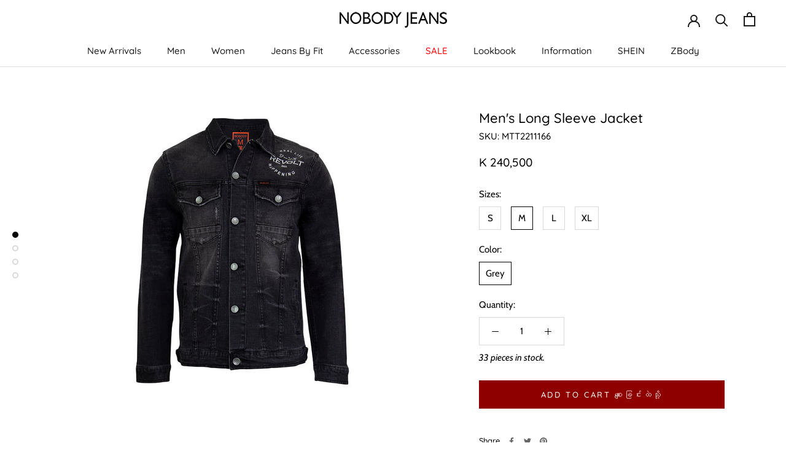

--- FILE ---
content_type: text/html; charset=utf-8
request_url: https://nobodyjeansmyanmar.com/products/mtt2211166-m-j
body_size: 27141
content:
<!doctype html>

<html class="no-js" lang="en" fontify-lang="en">
  <head>
    <meta charset="utf-8"> 
    <meta http-equiv="X-UA-Compatible" content="IE=edge,chrome=1">
    <meta name="viewport" content="width=device-width, initial-scale=1.0, height=device-height, minimum-scale=1.0, user-scalable=0">
    <meta name="theme-color" content="">

    <title>
      Nobody Jeans Men&#39;s Long Sleeve
    </title><link rel="canonical" href="https://nobodyjeansmyanmar.com/products/mtt2211166-m-j"><link rel="shortcut icon" href="//nobodyjeansmyanmar.com/cdn/shop/files/Nobody_Logo_Transparant_48x48.png?v=1613677305" type="image/png"><meta property="og:type" content="product">
  <meta property="og:title" content="Men&#39;s Long Sleeve Jacket"><meta property="og:image" content="http://nobodyjeansmyanmar.com/cdn/shop/products/MTT2211166.F_grande.jpg?v=1757562112">
    <meta property="og:image:secure_url" content="https://nobodyjeansmyanmar.com/cdn/shop/products/MTT2211166.F_grande.jpg?v=1757562112"><meta property="og:image" content="http://nobodyjeansmyanmar.com/cdn/shop/products/MTT2211166.B_grande.jpg?v=1757562112">
    <meta property="og:image:secure_url" content="https://nobodyjeansmyanmar.com/cdn/shop/products/MTT2211166.B_grande.jpg?v=1757562112"><meta property="og:image" content="http://nobodyjeansmyanmar.com/cdn/shop/products/MTT2211166.D1_grande.jpg?v=1757562112">
    <meta property="og:image:secure_url" content="https://nobodyjeansmyanmar.com/cdn/shop/products/MTT2211166.D1_grande.jpg?v=1757562112"><meta property="product:price:amount" content="240,500">
  <meta property="product:price:currency" content="MMK"><meta property="og:url" content="https://nobodyjeansmyanmar.com/products/mtt2211166-m-j">
<meta property="og:site_name" content="Nobody Jeans"><meta name="twitter:card" content="summary"><meta name="twitter:title" content="Men's Long Sleeve Jacket">
  <meta name="twitter:description" content="">
  <meta name="twitter:image" content="https://nobodyjeansmyanmar.com/cdn/shop/products/MTT2211166.F_600x600_crop_center.jpg?v=1757562112">

    <script>window.performance && window.performance.mark && window.performance.mark('shopify.content_for_header.start');</script><meta id="shopify-digital-wallet" name="shopify-digital-wallet" content="/29010788436/digital_wallets/dialog">
<link rel="alternate" hreflang="x-default" href="https://nobodyjeansmyanmar.com/products/mtt2211166-m-j">
<link rel="alternate" hreflang="en" href="https://nobodyjeansmyanmar.com/products/mtt2211166-m-j">
<link rel="alternate" hreflang="my" href="https://nobodyjeansmyanmar.com/my/products/mtt2211166-m-j">
<link rel="alternate" type="application/json+oembed" href="https://nobodyjeansmyanmar.com/products/mtt2211166-m-j.oembed">
<script async="async" src="/checkouts/internal/preloads.js?locale=en-MM"></script>
<script id="shopify-features" type="application/json">{"accessToken":"797dade7d3387a37cce41ff20e5d0e9e","betas":["rich-media-storefront-analytics"],"domain":"nobodyjeansmyanmar.com","predictiveSearch":true,"shopId":29010788436,"locale":"en"}</script>
<script>var Shopify = Shopify || {};
Shopify.shop = "nobody-jeans.myshopify.com";
Shopify.locale = "en";
Shopify.currency = {"active":"MMK","rate":"1.0"};
Shopify.country = "MM";
Shopify.theme = {"name":"nobodyjeans","id":80363454548,"schema_name":"Prestige","schema_version":"4.5.5","theme_store_id":855,"role":"main"};
Shopify.theme.handle = "null";
Shopify.theme.style = {"id":null,"handle":null};
Shopify.cdnHost = "nobodyjeansmyanmar.com/cdn";
Shopify.routes = Shopify.routes || {};
Shopify.routes.root = "/";</script>
<script type="module">!function(o){(o.Shopify=o.Shopify||{}).modules=!0}(window);</script>
<script>!function(o){function n(){var o=[];function n(){o.push(Array.prototype.slice.apply(arguments))}return n.q=o,n}var t=o.Shopify=o.Shopify||{};t.loadFeatures=n(),t.autoloadFeatures=n()}(window);</script>
<script id="shop-js-analytics" type="application/json">{"pageType":"product"}</script>
<script defer="defer" async type="module" src="//nobodyjeansmyanmar.com/cdn/shopifycloud/shop-js/modules/v2/client.init-shop-cart-sync_BN7fPSNr.en.esm.js"></script>
<script defer="defer" async type="module" src="//nobodyjeansmyanmar.com/cdn/shopifycloud/shop-js/modules/v2/chunk.common_Cbph3Kss.esm.js"></script>
<script defer="defer" async type="module" src="//nobodyjeansmyanmar.com/cdn/shopifycloud/shop-js/modules/v2/chunk.modal_DKumMAJ1.esm.js"></script>
<script type="module">
  await import("//nobodyjeansmyanmar.com/cdn/shopifycloud/shop-js/modules/v2/client.init-shop-cart-sync_BN7fPSNr.en.esm.js");
await import("//nobodyjeansmyanmar.com/cdn/shopifycloud/shop-js/modules/v2/chunk.common_Cbph3Kss.esm.js");
await import("//nobodyjeansmyanmar.com/cdn/shopifycloud/shop-js/modules/v2/chunk.modal_DKumMAJ1.esm.js");

  window.Shopify.SignInWithShop?.initShopCartSync?.({"fedCMEnabled":true,"windoidEnabled":true});

</script>
<script>(function() {
  var isLoaded = false;
  function asyncLoad() {
    if (isLoaded) return;
    isLoaded = true;
    var urls = ["https:\/\/rec.autocommerce.io\/recommender_javascript?shop=nobody-jeans.myshopify.com","https:\/\/www.pxucdn.com\/apps\/uso.js?shop=nobody-jeans.myshopify.com","https:\/\/cdn.shopify.com\/s\/files\/1\/0184\/4255\/1360\/files\/font.min.js?v=1624082295\u0026shop=nobody-jeans.myshopify.com","\/\/www.powr.io\/powr.js?powr-token=nobody-jeans.myshopify.com\u0026external-type=shopify\u0026shop=nobody-jeans.myshopify.com","https:\/\/cdn.hextom.com\/js\/freeshippingbar.js?shop=nobody-jeans.myshopify.com","https:\/\/gifts.good-apps.co\/storage\/js\/good_free_gift-nobody-jeans.myshopify.com.js?ver=43\u0026shop=nobody-jeans.myshopify.com"];
    for (var i = 0; i < urls.length; i++) {
      var s = document.createElement('script');
      s.type = 'text/javascript';
      s.async = true;
      s.src = urls[i];
      var x = document.getElementsByTagName('script')[0];
      x.parentNode.insertBefore(s, x);
    }
  };
  if(window.attachEvent) {
    window.attachEvent('onload', asyncLoad);
  } else {
    window.addEventListener('load', asyncLoad, false);
  }
})();</script>
<script id="__st">var __st={"a":29010788436,"offset":-18000,"reqid":"b61f4d01-8d55-4478-aefd-53a8236b03ee-1769744406","pageurl":"nobodyjeansmyanmar.com\/products\/mtt2211166-m-j","u":"6b5d24e87a16","p":"product","rtyp":"product","rid":7803413758150};</script>
<script>window.ShopifyPaypalV4VisibilityTracking = true;</script>
<script id="captcha-bootstrap">!function(){'use strict';const t='contact',e='account',n='new_comment',o=[[t,t],['blogs',n],['comments',n],[t,'customer']],c=[[e,'customer_login'],[e,'guest_login'],[e,'recover_customer_password'],[e,'create_customer']],r=t=>t.map((([t,e])=>`form[action*='/${t}']:not([data-nocaptcha='true']) input[name='form_type'][value='${e}']`)).join(','),a=t=>()=>t?[...document.querySelectorAll(t)].map((t=>t.form)):[];function s(){const t=[...o],e=r(t);return a(e)}const i='password',u='form_key',d=['recaptcha-v3-token','g-recaptcha-response','h-captcha-response',i],f=()=>{try{return window.sessionStorage}catch{return}},m='__shopify_v',_=t=>t.elements[u];function p(t,e,n=!1){try{const o=window.sessionStorage,c=JSON.parse(o.getItem(e)),{data:r}=function(t){const{data:e,action:n}=t;return t[m]||n?{data:e,action:n}:{data:t,action:n}}(c);for(const[e,n]of Object.entries(r))t.elements[e]&&(t.elements[e].value=n);n&&o.removeItem(e)}catch(o){console.error('form repopulation failed',{error:o})}}const l='form_type',E='cptcha';function T(t){t.dataset[E]=!0}const w=window,h=w.document,L='Shopify',v='ce_forms',y='captcha';let A=!1;((t,e)=>{const n=(g='f06e6c50-85a8-45c8-87d0-21a2b65856fe',I='https://cdn.shopify.com/shopifycloud/storefront-forms-hcaptcha/ce_storefront_forms_captcha_hcaptcha.v1.5.2.iife.js',D={infoText:'Protected by hCaptcha',privacyText:'Privacy',termsText:'Terms'},(t,e,n)=>{const o=w[L][v],c=o.bindForm;if(c)return c(t,g,e,D).then(n);var r;o.q.push([[t,g,e,D],n]),r=I,A||(h.body.append(Object.assign(h.createElement('script'),{id:'captcha-provider',async:!0,src:r})),A=!0)});var g,I,D;w[L]=w[L]||{},w[L][v]=w[L][v]||{},w[L][v].q=[],w[L][y]=w[L][y]||{},w[L][y].protect=function(t,e){n(t,void 0,e),T(t)},Object.freeze(w[L][y]),function(t,e,n,w,h,L){const[v,y,A,g]=function(t,e,n){const i=e?o:[],u=t?c:[],d=[...i,...u],f=r(d),m=r(i),_=r(d.filter((([t,e])=>n.includes(e))));return[a(f),a(m),a(_),s()]}(w,h,L),I=t=>{const e=t.target;return e instanceof HTMLFormElement?e:e&&e.form},D=t=>v().includes(t);t.addEventListener('submit',(t=>{const e=I(t);if(!e)return;const n=D(e)&&!e.dataset.hcaptchaBound&&!e.dataset.recaptchaBound,o=_(e),c=g().includes(e)&&(!o||!o.value);(n||c)&&t.preventDefault(),c&&!n&&(function(t){try{if(!f())return;!function(t){const e=f();if(!e)return;const n=_(t);if(!n)return;const o=n.value;o&&e.removeItem(o)}(t);const e=Array.from(Array(32),(()=>Math.random().toString(36)[2])).join('');!function(t,e){_(t)||t.append(Object.assign(document.createElement('input'),{type:'hidden',name:u})),t.elements[u].value=e}(t,e),function(t,e){const n=f();if(!n)return;const o=[...t.querySelectorAll(`input[type='${i}']`)].map((({name:t})=>t)),c=[...d,...o],r={};for(const[a,s]of new FormData(t).entries())c.includes(a)||(r[a]=s);n.setItem(e,JSON.stringify({[m]:1,action:t.action,data:r}))}(t,e)}catch(e){console.error('failed to persist form',e)}}(e),e.submit())}));const S=(t,e)=>{t&&!t.dataset[E]&&(n(t,e.some((e=>e===t))),T(t))};for(const o of['focusin','change'])t.addEventListener(o,(t=>{const e=I(t);D(e)&&S(e,y())}));const B=e.get('form_key'),M=e.get(l),P=B&&M;t.addEventListener('DOMContentLoaded',(()=>{const t=y();if(P)for(const e of t)e.elements[l].value===M&&p(e,B);[...new Set([...A(),...v().filter((t=>'true'===t.dataset.shopifyCaptcha))])].forEach((e=>S(e,t)))}))}(h,new URLSearchParams(w.location.search),n,t,e,['guest_login'])})(!0,!0)}();</script>
<script integrity="sha256-4kQ18oKyAcykRKYeNunJcIwy7WH5gtpwJnB7kiuLZ1E=" data-source-attribution="shopify.loadfeatures" defer="defer" src="//nobodyjeansmyanmar.com/cdn/shopifycloud/storefront/assets/storefront/load_feature-a0a9edcb.js" crossorigin="anonymous"></script>
<script data-source-attribution="shopify.dynamic_checkout.dynamic.init">var Shopify=Shopify||{};Shopify.PaymentButton=Shopify.PaymentButton||{isStorefrontPortableWallets:!0,init:function(){window.Shopify.PaymentButton.init=function(){};var t=document.createElement("script");t.src="https://nobodyjeansmyanmar.com/cdn/shopifycloud/portable-wallets/latest/portable-wallets.en.js",t.type="module",document.head.appendChild(t)}};
</script>
<script data-source-attribution="shopify.dynamic_checkout.buyer_consent">
  function portableWalletsHideBuyerConsent(e){var t=document.getElementById("shopify-buyer-consent"),n=document.getElementById("shopify-subscription-policy-button");t&&n&&(t.classList.add("hidden"),t.setAttribute("aria-hidden","true"),n.removeEventListener("click",e))}function portableWalletsShowBuyerConsent(e){var t=document.getElementById("shopify-buyer-consent"),n=document.getElementById("shopify-subscription-policy-button");t&&n&&(t.classList.remove("hidden"),t.removeAttribute("aria-hidden"),n.addEventListener("click",e))}window.Shopify?.PaymentButton&&(window.Shopify.PaymentButton.hideBuyerConsent=portableWalletsHideBuyerConsent,window.Shopify.PaymentButton.showBuyerConsent=portableWalletsShowBuyerConsent);
</script>
<script data-source-attribution="shopify.dynamic_checkout.cart.bootstrap">document.addEventListener("DOMContentLoaded",(function(){function t(){return document.querySelector("shopify-accelerated-checkout-cart, shopify-accelerated-checkout")}if(t())Shopify.PaymentButton.init();else{new MutationObserver((function(e,n){t()&&(Shopify.PaymentButton.init(),n.disconnect())})).observe(document.body,{childList:!0,subtree:!0})}}));
</script>

<script>window.performance && window.performance.mark && window.performance.mark('shopify.content_for_header.end');</script> 
<script>window.BOLD = window.BOLD || {};
    window.BOLD.common = window.BOLD.common || {};
    window.BOLD.common.Shopify = window.BOLD.common.Shopify || {};
    window.BOLD.common.Shopify.shop = {
      domain: 'nobodyjeansmyanmar.com',
      permanent_domain: 'nobody-jeans.myshopify.com',
      url: 'https://nobodyjeansmyanmar.com',
      secure_url: 'https://nobodyjeansmyanmar.com',
      money_format: "\u003cspan class=money\u003eK {{amount_no_decimals}}\u003c\/span\u003e",
      currency: "MMK"
    };
    window.BOLD.common.Shopify.customer = {
      id: null,
      tags: null,
    };
    window.BOLD.common.Shopify.cart = {"note":null,"attributes":{},"original_total_price":0,"total_price":0,"total_discount":0,"total_weight":0.0,"item_count":0,"items":[],"requires_shipping":false,"currency":"MMK","items_subtotal_price":0,"cart_level_discount_applications":[],"checkout_charge_amount":0};
    window.BOLD.common.template = 'product';window.BOLD.common.Shopify.formatMoney = function(money, format) {
        function n(t, e) {
            return "undefined" == typeof t ? e : t
        }
        function r(t, e, r, i) {
            if (e = n(e, 2),
                r = n(r, ","),
                i = n(i, "."),
            isNaN(t) || null == t)
                return 0;
            t = (t / 100).toFixed(e);
            var o = t.split(".")
                , a = o[0].replace(/(\d)(?=(\d\d\d)+(?!\d))/g, "$1" + r)
                , s = o[1] ? i + o[1] : "";
            return a + s
        }
        "string" == typeof money && (money = money.replace(".", ""));
        var i = ""
            , o = /\{\{\s*(\w+)\s*\}\}/
            , a = format || window.BOLD.common.Shopify.shop.money_format || window.Shopify.money_format || "$ {{ amount }}";
        switch (a.match(o)[1]) {
            case "amount":
                i = r(money, 2, ",", ".");
                break;
            case "amount_no_decimals":
                i = r(money, 0, ",", ".");
                break;
            case "amount_with_comma_separator":
                i = r(money, 2, ".", ",");
                break;
            case "amount_no_decimals_with_comma_separator":
                i = r(money, 0, ".", ",");
                break;
            case "amount_with_space_separator":
                i = r(money, 2, " ", ",");
                break;
            case "amount_no_decimals_with_space_separator":
                i = r(money, 0, " ", ",");
                break;
            case "amount_with_apostrophe_separator":
                i = r(money, 2, "'", ".");
                break;
        }
        return a.replace(o, i);
    };
    window.BOLD.common.Shopify.saveProduct = function (handle, product) {
      if (typeof handle === 'string' && typeof window.BOLD.common.Shopify.products[handle] === 'undefined') {
        if (typeof product === 'number') {
          window.BOLD.common.Shopify.handles[product] = handle;
          product = { id: product };
        }
        window.BOLD.common.Shopify.products[handle] = product;
      }
    };
    window.BOLD.common.Shopify.saveVariant = function (variant_id, variant) {
      if (typeof variant_id === 'number' && typeof window.BOLD.common.Shopify.variants[variant_id] === 'undefined') {
        window.BOLD.common.Shopify.variants[variant_id] = variant;
      }
    };window.BOLD.common.Shopify.products = window.BOLD.common.Shopify.products || {};
    window.BOLD.common.Shopify.variants = window.BOLD.common.Shopify.variants || {};
    window.BOLD.common.Shopify.handles = window.BOLD.common.Shopify.handles || {};window.BOLD.common.Shopify.handle = "mtt2211166-m-j"
window.BOLD.common.Shopify.saveProduct("mtt2211166-m-j", 7803413758150);window.BOLD.common.Shopify.saveVariant(42743321559238, { product_id: 7803413758150, product_handle: "mtt2211166-m-j", price: 24050000, group_id: '', csp_metafield: {}});window.BOLD.common.Shopify.saveVariant(42743321592006, { product_id: 7803413758150, product_handle: "mtt2211166-m-j", price: 24050000, group_id: '', csp_metafield: {}});window.BOLD.common.Shopify.saveVariant(42743321624774, { product_id: 7803413758150, product_handle: "mtt2211166-m-j", price: 24050000, group_id: '', csp_metafield: {}});window.BOLD.common.Shopify.saveVariant(42743321657542, { product_id: 7803413758150, product_handle: "mtt2211166-m-j", price: 24050000, group_id: '', csp_metafield: {}});window.BOLD.apps_installed = {"Currency":1} || {};window.BOLD.common.Shopify.metafields = window.BOLD.common.Shopify.metafields || {};window.BOLD.common.Shopify.metafields["bold_rp"] = {};window.BOLD.common.Shopify.metafields["bold_csp_defaults"] = {};window.BOLD.common.cacheParams = window.BOLD.common.cacheParams || {};
</script><link rel="stylesheet" href="//nobodyjeansmyanmar.com/cdn/shop/t/5/assets/theme.scss.css?v=5253208514230227391762595054">

    <script>
      // This allows to expose several variables to the global scope, to be used in scripts
      window.theme = {
        template: "product",
        localeRootUrl: '',
        shopCurrency: "MMK",
        moneyFormat: "\u003cspan class=money\u003eK {{amount_no_decimals}}\u003c\/span\u003e",
        moneyWithCurrencyFormat: "\u003cspan class=money\u003eK {{amount_no_decimals}}\u003c\/span\u003e",
        useNativeMultiCurrency: false,
        currencyConversionEnabled: false,
        currencyConversionMoneyFormat: "money_format",
        currencyConversionRoundAmounts: false,
        productImageSize: "natural",
        searchMode: "product",
        showPageTransition: true,
        showElementStaggering: true,
        showImageZooming: true
      };

      window.languages = {
        cartAddNote: "Add Order Note",
        cartEditNote: "Edit Order Note",
        productImageLoadingError: "This image could not be loaded. Please try to reload the page.",
        productFormAddToCart: "Add to cart စျေးခြင်းထဲသို့",
        productFormUnavailable: "Unavailable",
        productFormSoldOut: "Sold Out",
        shippingEstimatorOneResult: "1 option available:",
        shippingEstimatorMoreResults: "{{count}} options available:",
        shippingEstimatorNoResults: "No shipping could be found"
      };

      window.lazySizesConfig = {
        loadHidden: false,
        hFac: 0.5,
        expFactor: 2,
        ricTimeout: 150,
        lazyClass: 'Image--lazyLoad',
        loadingClass: 'Image--lazyLoading',
        loadedClass: 'Image--lazyLoaded'
      };

      document.documentElement.className = document.documentElement.className.replace('no-js', 'js');
      document.documentElement.style.setProperty('--window-height', window.innerHeight + 'px');

      // We do a quick detection of some features (we could use Modernizr but for so little...)
      (function() {
        document.documentElement.className += ((window.CSS && window.CSS.supports('(position: sticky) or (position: -webkit-sticky)')) ? ' supports-sticky' : ' no-supports-sticky');
        document.documentElement.className += (window.matchMedia('(-moz-touch-enabled: 1), (hover: none)')).matches ? ' no-supports-hover' : ' supports-hover';
      }());
    </script>

    <script src="//nobodyjeansmyanmar.com/cdn/shop/t/5/assets/lazysizes.min.js?v=174358363404432586981576729088" async></script>

    
<script src="https://polyfill-fastly.net/v3/polyfill.min.js?unknown=polyfill&features=fetch,Element.prototype.closest,Element.prototype.remove,Element.prototype.classList,Array.prototype.includes,Array.prototype.fill,Object.assign,CustomEvent,IntersectionObserver,IntersectionObserverEntry,URL" defer></script>
    <script src="//nobodyjeansmyanmar.com/cdn/shop/t/5/assets/libs.min.js?v=88466822118989791001576729088" defer></script>
    <script src="//nobodyjeansmyanmar.com/cdn/shop/t/5/assets/theme.js?v=45017726169102406931579250950" defer></script>
    <script src="//nobodyjeansmyanmar.com/cdn/shop/t/5/assets/custom.js?v=183944157590872491501576729087" defer></script>

    <script>
      (function () {
        window.onpageshow = function() {
          if (window.theme.showPageTransition) {
            var pageTransition = document.querySelector('.PageTransition');

            if (pageTransition) {
              pageTransition.style.visibility = 'visible';
              pageTransition.style.opacity = '0';
            }
          }

          // When the page is loaded from the cache, we have to reload the cart content
          document.documentElement.dispatchEvent(new CustomEvent('cart:refresh', {
            bubbles: true
          }));
        };
      })();
    </script>

    
  <script type="application/ld+json">
  {
    "@context": "http://schema.org",
    "@type": "Product",
    "offers": [{
          "@type": "Offer",
          "name": "S \/ Grey",
          "availability":"https://schema.org/OutOfStock",
          "price": "240,500",
          "priceCurrency": "MMK",
          "priceValidUntil": "2026-02-08","sku": "MTT2211166","url": "/products/mtt2211166-m-j/products/mtt2211166-m-j?variant=42743321559238"
        },
{
          "@type": "Offer",
          "name": "M \/ Grey",
          "availability":"https://schema.org/InStock",
          "price": "240,500",
          "priceCurrency": "MMK",
          "priceValidUntil": "2026-02-08","sku": "MTT2211166","url": "/products/mtt2211166-m-j/products/mtt2211166-m-j?variant=42743321592006"
        },
{
          "@type": "Offer",
          "name": "L \/ Grey",
          "availability":"https://schema.org/InStock",
          "price": "240,500",
          "priceCurrency": "MMK",
          "priceValidUntil": "2026-02-08","sku": "MTT2211166","url": "/products/mtt2211166-m-j/products/mtt2211166-m-j?variant=42743321624774"
        },
{
          "@type": "Offer",
          "name": "XL \/ Grey",
          "availability":"https://schema.org/InStock",
          "price": "240,500",
          "priceCurrency": "MMK",
          "priceValidUntil": "2026-02-08","sku": "MTT2211166","url": "/products/mtt2211166-m-j/products/mtt2211166-m-j?variant=42743321657542"
        }
],
      "mpn": "MTT2211166M",
      "productId": "MTT2211166M",

    "brand": {
      "name": "M-Top-Jacket"
    },
    "name": "Men's Long Sleeve Jacket",
    "description": "",
    "category": "M-Long Sleeve",
    "url": "/products/mtt2211166-m-j/products/mtt2211166-m-j",
    "sku": "MTT2211166",
    "image": {
      "@type": "ImageObject",
      "url": "https://nobodyjeansmyanmar.com/cdn/shop/products/MTT2211166.F_1024x.jpg?v=1757562112",
      "image": "https://nobodyjeansmyanmar.com/cdn/shop/products/MTT2211166.F_1024x.jpg?v=1757562112",
      "name": "MTT2211166 M-Long Sleeve",
      "width": "1024",
      "height": "1024"
    }
  }
  </script>



  <script type="application/ld+json">
  {
    "@context": "http://schema.org",
    "@type": "BreadcrumbList",
  "itemListElement": [{
      "@type": "ListItem",
      "position": 1,
      "name": "Translation missing: en.general.breadcrumb.home",
      "item": "https://nobodyjeansmyanmar.com"
    },{
          "@type": "ListItem",
          "position": 2,
          "name": "Men's Long Sleeve Jacket",
          "item": "https://nobodyjeansmyanmar.com/products/mtt2211166-m-j"
        }]
  }
  </script>

  
<!--   This area was rendered by Stores App --> 
	 
<!-- End Area -->

<!--   This area was rendered by Stores App --> 
	 
<!-- End Area -->
<!--Gem_Page_Header_Script-->
<!-- "snippets/gem-app-header-scripts.liquid" was not rendered, the associated app was uninstalled -->
<!--End_Gem_Page_Header_Script-->

<!--   This area was rendered by Stores App --> 
	 
<!-- End Area -->

<!--   This area was rendered by Stores App --> 
	 
<!-- End Area -->

<script src="//ajax.googleapis.com/ajax/libs/jquery/1.11.0/jquery.min.js"></script>    

<script src="//staticxx.s3.amazonaws.com/aio_stats_lib_v1.min.js?v=1.0"></script><div id='evm-freeshipping'></div><script src="//nobodyjeansmyanmar.com/cdn/shopifycloud/storefront/assets/themes_support/api.jquery-7ab1a3a4.js" type="text/javascript"></script><script async='' src='https://freeshippingbar.herokuapp.com/embed.js' data-price ='0' data-freeshipping-id='nobody-jeans.myshopify.com'></script>
<link href="//cdnjs.cloudflare.com/ajax/libs/font-awesome/4.7.0/css/font-awesome.min.css" rel="stylesheet" type="text/css" media="all" />
<link rel="preload" as="style" href="https://fonts.googleapis.com/css2?family=Quicksand:ital,wght@0,400&display=swap"> <link rel="stylesheet" href="https://fonts.googleapis.com/css2?family=Quicksand:ital,wght@0,400&display=swap"><link rel="preload" as="style" href="https://fonts.googleapis.com/css2?family=Quicksand:ital,wght@0,400&display=swap"> <link rel="stylesheet" href="https://fonts.googleapis.com/css2?family=Quicksand:ital,wght@0,400&display=swap"><link rel="preconnect" href="https://fonts.gstatic.com" crossorigin><style id="rafp-stylesheet">#section-header DIV.Header__Wrapper DIV.Header__FlexItem.Header__FlexItem--fill NAV.Header__MainNav.hidden-pocket.hidden-lap UL.HorizontalList.HorizontalList--spacingExtraLoose{font-family:"Quicksand";font-weight:400; font-style:normal;font-size:12px;line-height:1.2em;letter-spacing:0px;}#section-header DIV.Header__Wrapper DIV.Header__FlexItem.Header__FlexItem--fill NAV.Header__MainNav.hidden-pocket.hidden-lap UL.HorizontalList.HorizontalList--spacingExtraLoose LI.HorizontalList__Item DIV.DropdownMenu{font-family:"Quicksand";font-weight:400; font-style:normal;font-size:12px;line-height:1.2em;letter-spacing:0px;}</style>
<!-- BEGIN app block: shopify://apps/fontify/blocks/app-embed/334490e2-2153-4a2e-a452-e90bdeffa3cc --><link rel="preconnect" href="https://cdn.nitroapps.co" crossorigin=""><!-- Shop metafields --><style type="text/css" id="nitro-fontify" >
</style>
<script>
    console.log(null);
    console.log(null);
  </script><script
  type="text/javascript"
  id="fontify-scripts"
>
  
  (function () {
    // Prevent duplicate execution
    if (window.fontifyScriptInitialized) {
      return;
    }
    window.fontifyScriptInitialized = true;

    if (window.opener) {
      // Remove existing listener if any before adding new one
      if (window.fontifyMessageListener) {
        window.removeEventListener('message', window.fontifyMessageListener, false);
      }

      function watchClosedWindow() {
        let itv = setInterval(function () {
          if (!window.opener || window.opener.closed) {
            clearInterval(itv);
            window.close();
          }
        }, 1000);
      }

      // Helper function to inject scripts and links from vite-tag content
      function injectScript(encodedContent) {
        

        // Decode HTML entities
        const tempTextarea = document.createElement('textarea');
        tempTextarea.innerHTML = encodedContent;
        const viteContent = tempTextarea.value;

        // Parse HTML content
        const tempDiv = document.createElement('div');
        tempDiv.innerHTML = viteContent;

        // Track duplicates within tempDiv only
        const scriptIds = new Set();
        const scriptSrcs = new Set();
        const linkKeys = new Set();

        // Helper to clone element attributes
        function cloneAttributes(source, target) {
          Array.from(source.attributes).forEach(function(attr) {
            if (attr.name === 'crossorigin') {
              target.crossOrigin = attr.value;
            } else {
              target.setAttribute(attr.name, attr.value);
            }
          });
          if (source.textContent) {
            target.textContent = source.textContent;
          }
        }

        // Inject scripts (filter duplicates within tempDiv)
        tempDiv.querySelectorAll('script').forEach(function(script) {
          const scriptId = script.getAttribute('id');
          const scriptSrc = script.getAttribute('src');

          // Skip if duplicate in tempDiv
          if ((scriptId && scriptIds.has(scriptId)) || (scriptSrc && scriptSrcs.has(scriptSrc))) {
            return;
          }

          // Track script
          if (scriptId) scriptIds.add(scriptId);
          if (scriptSrc) scriptSrcs.add(scriptSrc);

          // Clone and inject
          const newScript = document.createElement('script');
          cloneAttributes(script, newScript);

          document.head.appendChild(newScript);
        });

        // Inject links (filter duplicates within tempDiv)
        tempDiv.querySelectorAll('link').forEach(function(link) {
          const linkHref = link.getAttribute('href');
          const linkRel = link.getAttribute('rel') || '';
          const key = linkHref + '|' + linkRel;

          // Skip if duplicate in tempDiv
          if (linkHref && linkKeys.has(key)) {
            return;
          }

          // Track link
          if (linkHref) linkKeys.add(key);

          // Clone and inject
          const newLink = document.createElement('link');
          cloneAttributes(link, newLink);
          document.head.appendChild(newLink);
        });
      }

      // Function to apply preview font data


      function receiveMessage(event) {
        watchClosedWindow();
        if (event.data.action == 'fontify_ready') {
          console.log('fontify_ready');
          injectScript(`&lt;!-- BEGIN app snippet: vite-tag --&gt;


  &lt;script src=&quot;https://cdn.shopify.com/extensions/019bafe3-77e1-7e6a-87b2-cbeff3e5cd6f/fontify-polaris-11/assets/main-B3V8Mu2P.js&quot; type=&quot;module&quot; crossorigin=&quot;anonymous&quot;&gt;&lt;/script&gt;

&lt;!-- END app snippet --&gt;
  &lt;!-- BEGIN app snippet: vite-tag --&gt;


  &lt;link href=&quot;//cdn.shopify.com/extensions/019bafe3-77e1-7e6a-87b2-cbeff3e5cd6f/fontify-polaris-11/assets/main-GVRB1u2d.css&quot; rel=&quot;stylesheet&quot; type=&quot;text/css&quot; media=&quot;all&quot; /&gt;

&lt;!-- END app snippet --&gt;
`);

        } else if (event.data.action == 'font_audit_ready') {
          injectScript(`&lt;!-- BEGIN app snippet: vite-tag --&gt;


  &lt;script src=&quot;https://cdn.shopify.com/extensions/019bafe3-77e1-7e6a-87b2-cbeff3e5cd6f/fontify-polaris-11/assets/audit-DDeWPAiq.js&quot; type=&quot;module&quot; crossorigin=&quot;anonymous&quot;&gt;&lt;/script&gt;

&lt;!-- END app snippet --&gt;
  &lt;!-- BEGIN app snippet: vite-tag --&gt;


  &lt;link href=&quot;//cdn.shopify.com/extensions/019bafe3-77e1-7e6a-87b2-cbeff3e5cd6f/fontify-polaris-11/assets/audit-CNr6hPle.css&quot; rel=&quot;stylesheet&quot; type=&quot;text/css&quot; media=&quot;all&quot; /&gt;

&lt;!-- END app snippet --&gt;
`);

        } else if (event.data.action == 'preview_font_data') {
          const fontData = event?.data || null;
          window.fontifyPreviewData = fontData;
          injectScript(`&lt;!-- BEGIN app snippet: vite-tag --&gt;


  &lt;script src=&quot;https://cdn.shopify.com/extensions/019bafe3-77e1-7e6a-87b2-cbeff3e5cd6f/fontify-polaris-11/assets/preview-CH6oXAfY.js&quot; type=&quot;module&quot; crossorigin=&quot;anonymous&quot;&gt;&lt;/script&gt;

&lt;!-- END app snippet --&gt;
`);
        }
      }

      // Store reference to listener for cleanup
      window.fontifyMessageListener = receiveMessage;
      window.addEventListener('message', receiveMessage, false);

      // Send init message when window is opened from opener
      if (window.opener) {
        window.opener.postMessage({ action: `${window.name}_init`, data: JSON.parse(JSON.stringify({})) }, '*');
      }
    }
  })();
</script>


<!-- END app block --><script src="https://cdn.shopify.com/extensions/1c3d8ef4-3dcd-4758-b234-4119c6500f1b/genie-store-pickup-23/assets/genie-store-pickup-app.js" type="text/javascript" defer="defer"></script>
<link href="https://cdn.shopify.com/extensions/1c3d8ef4-3dcd-4758-b234-4119c6500f1b/genie-store-pickup-23/assets/genie-store-pickup-app.css" rel="stylesheet" type="text/css" media="all">
<link href="https://monorail-edge.shopifysvc.com" rel="dns-prefetch">
<script>(function(){if ("sendBeacon" in navigator && "performance" in window) {try {var session_token_from_headers = performance.getEntriesByType('navigation')[0].serverTiming.find(x => x.name == '_s').description;} catch {var session_token_from_headers = undefined;}var session_cookie_matches = document.cookie.match(/_shopify_s=([^;]*)/);var session_token_from_cookie = session_cookie_matches && session_cookie_matches.length === 2 ? session_cookie_matches[1] : "";var session_token = session_token_from_headers || session_token_from_cookie || "";function handle_abandonment_event(e) {var entries = performance.getEntries().filter(function(entry) {return /monorail-edge.shopifysvc.com/.test(entry.name);});if (!window.abandonment_tracked && entries.length === 0) {window.abandonment_tracked = true;var currentMs = Date.now();var navigation_start = performance.timing.navigationStart;var payload = {shop_id: 29010788436,url: window.location.href,navigation_start,duration: currentMs - navigation_start,session_token,page_type: "product"};window.navigator.sendBeacon("https://monorail-edge.shopifysvc.com/v1/produce", JSON.stringify({schema_id: "online_store_buyer_site_abandonment/1.1",payload: payload,metadata: {event_created_at_ms: currentMs,event_sent_at_ms: currentMs}}));}}window.addEventListener('pagehide', handle_abandonment_event);}}());</script>
<script id="web-pixels-manager-setup">(function e(e,d,r,n,o){if(void 0===o&&(o={}),!Boolean(null===(a=null===(i=window.Shopify)||void 0===i?void 0:i.analytics)||void 0===a?void 0:a.replayQueue)){var i,a;window.Shopify=window.Shopify||{};var t=window.Shopify;t.analytics=t.analytics||{};var s=t.analytics;s.replayQueue=[],s.publish=function(e,d,r){return s.replayQueue.push([e,d,r]),!0};try{self.performance.mark("wpm:start")}catch(e){}var l=function(){var e={modern:/Edge?\/(1{2}[4-9]|1[2-9]\d|[2-9]\d{2}|\d{4,})\.\d+(\.\d+|)|Firefox\/(1{2}[4-9]|1[2-9]\d|[2-9]\d{2}|\d{4,})\.\d+(\.\d+|)|Chrom(ium|e)\/(9{2}|\d{3,})\.\d+(\.\d+|)|(Maci|X1{2}).+ Version\/(15\.\d+|(1[6-9]|[2-9]\d|\d{3,})\.\d+)([,.]\d+|)( \(\w+\)|)( Mobile\/\w+|) Safari\/|Chrome.+OPR\/(9{2}|\d{3,})\.\d+\.\d+|(CPU[ +]OS|iPhone[ +]OS|CPU[ +]iPhone|CPU IPhone OS|CPU iPad OS)[ +]+(15[._]\d+|(1[6-9]|[2-9]\d|\d{3,})[._]\d+)([._]\d+|)|Android:?[ /-](13[3-9]|1[4-9]\d|[2-9]\d{2}|\d{4,})(\.\d+|)(\.\d+|)|Android.+Firefox\/(13[5-9]|1[4-9]\d|[2-9]\d{2}|\d{4,})\.\d+(\.\d+|)|Android.+Chrom(ium|e)\/(13[3-9]|1[4-9]\d|[2-9]\d{2}|\d{4,})\.\d+(\.\d+|)|SamsungBrowser\/([2-9]\d|\d{3,})\.\d+/,legacy:/Edge?\/(1[6-9]|[2-9]\d|\d{3,})\.\d+(\.\d+|)|Firefox\/(5[4-9]|[6-9]\d|\d{3,})\.\d+(\.\d+|)|Chrom(ium|e)\/(5[1-9]|[6-9]\d|\d{3,})\.\d+(\.\d+|)([\d.]+$|.*Safari\/(?![\d.]+ Edge\/[\d.]+$))|(Maci|X1{2}).+ Version\/(10\.\d+|(1[1-9]|[2-9]\d|\d{3,})\.\d+)([,.]\d+|)( \(\w+\)|)( Mobile\/\w+|) Safari\/|Chrome.+OPR\/(3[89]|[4-9]\d|\d{3,})\.\d+\.\d+|(CPU[ +]OS|iPhone[ +]OS|CPU[ +]iPhone|CPU IPhone OS|CPU iPad OS)[ +]+(10[._]\d+|(1[1-9]|[2-9]\d|\d{3,})[._]\d+)([._]\d+|)|Android:?[ /-](13[3-9]|1[4-9]\d|[2-9]\d{2}|\d{4,})(\.\d+|)(\.\d+|)|Mobile Safari.+OPR\/([89]\d|\d{3,})\.\d+\.\d+|Android.+Firefox\/(13[5-9]|1[4-9]\d|[2-9]\d{2}|\d{4,})\.\d+(\.\d+|)|Android.+Chrom(ium|e)\/(13[3-9]|1[4-9]\d|[2-9]\d{2}|\d{4,})\.\d+(\.\d+|)|Android.+(UC? ?Browser|UCWEB|U3)[ /]?(15\.([5-9]|\d{2,})|(1[6-9]|[2-9]\d|\d{3,})\.\d+)\.\d+|SamsungBrowser\/(5\.\d+|([6-9]|\d{2,})\.\d+)|Android.+MQ{2}Browser\/(14(\.(9|\d{2,})|)|(1[5-9]|[2-9]\d|\d{3,})(\.\d+|))(\.\d+|)|K[Aa][Ii]OS\/(3\.\d+|([4-9]|\d{2,})\.\d+)(\.\d+|)/},d=e.modern,r=e.legacy,n=navigator.userAgent;return n.match(d)?"modern":n.match(r)?"legacy":"unknown"}(),u="modern"===l?"modern":"legacy",c=(null!=n?n:{modern:"",legacy:""})[u],f=function(e){return[e.baseUrl,"/wpm","/b",e.hashVersion,"modern"===e.buildTarget?"m":"l",".js"].join("")}({baseUrl:d,hashVersion:r,buildTarget:u}),m=function(e){var d=e.version,r=e.bundleTarget,n=e.surface,o=e.pageUrl,i=e.monorailEndpoint;return{emit:function(e){var a=e.status,t=e.errorMsg,s=(new Date).getTime(),l=JSON.stringify({metadata:{event_sent_at_ms:s},events:[{schema_id:"web_pixels_manager_load/3.1",payload:{version:d,bundle_target:r,page_url:o,status:a,surface:n,error_msg:t},metadata:{event_created_at_ms:s}}]});if(!i)return console&&console.warn&&console.warn("[Web Pixels Manager] No Monorail endpoint provided, skipping logging."),!1;try{return self.navigator.sendBeacon.bind(self.navigator)(i,l)}catch(e){}var u=new XMLHttpRequest;try{return u.open("POST",i,!0),u.setRequestHeader("Content-Type","text/plain"),u.send(l),!0}catch(e){return console&&console.warn&&console.warn("[Web Pixels Manager] Got an unhandled error while logging to Monorail."),!1}}}}({version:r,bundleTarget:l,surface:e.surface,pageUrl:self.location.href,monorailEndpoint:e.monorailEndpoint});try{o.browserTarget=l,function(e){var d=e.src,r=e.async,n=void 0===r||r,o=e.onload,i=e.onerror,a=e.sri,t=e.scriptDataAttributes,s=void 0===t?{}:t,l=document.createElement("script"),u=document.querySelector("head"),c=document.querySelector("body");if(l.async=n,l.src=d,a&&(l.integrity=a,l.crossOrigin="anonymous"),s)for(var f in s)if(Object.prototype.hasOwnProperty.call(s,f))try{l.dataset[f]=s[f]}catch(e){}if(o&&l.addEventListener("load",o),i&&l.addEventListener("error",i),u)u.appendChild(l);else{if(!c)throw new Error("Did not find a head or body element to append the script");c.appendChild(l)}}({src:f,async:!0,onload:function(){if(!function(){var e,d;return Boolean(null===(d=null===(e=window.Shopify)||void 0===e?void 0:e.analytics)||void 0===d?void 0:d.initialized)}()){var d=window.webPixelsManager.init(e)||void 0;if(d){var r=window.Shopify.analytics;r.replayQueue.forEach((function(e){var r=e[0],n=e[1],o=e[2];d.publishCustomEvent(r,n,o)})),r.replayQueue=[],r.publish=d.publishCustomEvent,r.visitor=d.visitor,r.initialized=!0}}},onerror:function(){return m.emit({status:"failed",errorMsg:"".concat(f," has failed to load")})},sri:function(e){var d=/^sha384-[A-Za-z0-9+/=]+$/;return"string"==typeof e&&d.test(e)}(c)?c:"",scriptDataAttributes:o}),m.emit({status:"loading"})}catch(e){m.emit({status:"failed",errorMsg:(null==e?void 0:e.message)||"Unknown error"})}}})({shopId: 29010788436,storefrontBaseUrl: "https://nobodyjeansmyanmar.com",extensionsBaseUrl: "https://extensions.shopifycdn.com/cdn/shopifycloud/web-pixels-manager",monorailEndpoint: "https://monorail-edge.shopifysvc.com/unstable/produce_batch",surface: "storefront-renderer",enabledBetaFlags: ["2dca8a86"],webPixelsConfigList: [{"id":"129990854","configuration":"{\"pixel_id\":\"535563783832320\",\"pixel_type\":\"facebook_pixel\",\"metaapp_system_user_token\":\"-\"}","eventPayloadVersion":"v1","runtimeContext":"OPEN","scriptVersion":"ca16bc87fe92b6042fbaa3acc2fbdaa6","type":"APP","apiClientId":2329312,"privacyPurposes":["ANALYTICS","MARKETING","SALE_OF_DATA"],"dataSharingAdjustments":{"protectedCustomerApprovalScopes":["read_customer_address","read_customer_email","read_customer_name","read_customer_personal_data","read_customer_phone"]}},{"id":"shopify-app-pixel","configuration":"{}","eventPayloadVersion":"v1","runtimeContext":"STRICT","scriptVersion":"0450","apiClientId":"shopify-pixel","type":"APP","privacyPurposes":["ANALYTICS","MARKETING"]},{"id":"shopify-custom-pixel","eventPayloadVersion":"v1","runtimeContext":"LAX","scriptVersion":"0450","apiClientId":"shopify-pixel","type":"CUSTOM","privacyPurposes":["ANALYTICS","MARKETING"]}],isMerchantRequest: false,initData: {"shop":{"name":"Nobody Jeans","paymentSettings":{"currencyCode":"MMK"},"myshopifyDomain":"nobody-jeans.myshopify.com","countryCode":"MM","storefrontUrl":"https:\/\/nobodyjeansmyanmar.com"},"customer":null,"cart":null,"checkout":null,"productVariants":[{"price":{"amount":240500.0,"currencyCode":"MMK"},"product":{"title":"Men's Long Sleeve Jacket","vendor":"M-Top-Jacket","id":"7803413758150","untranslatedTitle":"Men's Long Sleeve Jacket","url":"\/products\/mtt2211166-m-j","type":"M-Long Sleeve"},"id":"42743321559238","image":{"src":"\/\/nobodyjeansmyanmar.com\/cdn\/shop\/products\/MTT2211166.F.jpg?v=1757562112"},"sku":"MTT2211166","title":"S \/ Grey","untranslatedTitle":"S \/ Grey"},{"price":{"amount":240500.0,"currencyCode":"MMK"},"product":{"title":"Men's Long Sleeve Jacket","vendor":"M-Top-Jacket","id":"7803413758150","untranslatedTitle":"Men's Long Sleeve Jacket","url":"\/products\/mtt2211166-m-j","type":"M-Long Sleeve"},"id":"42743321592006","image":{"src":"\/\/nobodyjeansmyanmar.com\/cdn\/shop\/products\/MTT2211166.F.jpg?v=1757562112"},"sku":"MTT2211166","title":"M \/ Grey","untranslatedTitle":"M \/ Grey"},{"price":{"amount":240500.0,"currencyCode":"MMK"},"product":{"title":"Men's Long Sleeve Jacket","vendor":"M-Top-Jacket","id":"7803413758150","untranslatedTitle":"Men's Long Sleeve Jacket","url":"\/products\/mtt2211166-m-j","type":"M-Long Sleeve"},"id":"42743321624774","image":{"src":"\/\/nobodyjeansmyanmar.com\/cdn\/shop\/products\/MTT2211166.F.jpg?v=1757562112"},"sku":"MTT2211166","title":"L \/ Grey","untranslatedTitle":"L \/ Grey"},{"price":{"amount":240500.0,"currencyCode":"MMK"},"product":{"title":"Men's Long Sleeve Jacket","vendor":"M-Top-Jacket","id":"7803413758150","untranslatedTitle":"Men's Long Sleeve Jacket","url":"\/products\/mtt2211166-m-j","type":"M-Long Sleeve"},"id":"42743321657542","image":{"src":"\/\/nobodyjeansmyanmar.com\/cdn\/shop\/products\/MTT2211166.F.jpg?v=1757562112"},"sku":"MTT2211166","title":"XL \/ Grey","untranslatedTitle":"XL \/ Grey"}],"purchasingCompany":null},},"https://nobodyjeansmyanmar.com/cdn","1d2a099fw23dfb22ep557258f5m7a2edbae",{"modern":"","legacy":""},{"shopId":"29010788436","storefrontBaseUrl":"https:\/\/nobodyjeansmyanmar.com","extensionBaseUrl":"https:\/\/extensions.shopifycdn.com\/cdn\/shopifycloud\/web-pixels-manager","surface":"storefront-renderer","enabledBetaFlags":"[\"2dca8a86\"]","isMerchantRequest":"false","hashVersion":"1d2a099fw23dfb22ep557258f5m7a2edbae","publish":"custom","events":"[[\"page_viewed\",{}],[\"product_viewed\",{\"productVariant\":{\"price\":{\"amount\":240500.0,\"currencyCode\":\"MMK\"},\"product\":{\"title\":\"Men's Long Sleeve Jacket\",\"vendor\":\"M-Top-Jacket\",\"id\":\"7803413758150\",\"untranslatedTitle\":\"Men's Long Sleeve Jacket\",\"url\":\"\/products\/mtt2211166-m-j\",\"type\":\"M-Long Sleeve\"},\"id\":\"42743321592006\",\"image\":{\"src\":\"\/\/nobodyjeansmyanmar.com\/cdn\/shop\/products\/MTT2211166.F.jpg?v=1757562112\"},\"sku\":\"MTT2211166\",\"title\":\"M \/ Grey\",\"untranslatedTitle\":\"M \/ Grey\"}}]]"});</script><script>
  window.ShopifyAnalytics = window.ShopifyAnalytics || {};
  window.ShopifyAnalytics.meta = window.ShopifyAnalytics.meta || {};
  window.ShopifyAnalytics.meta.currency = 'MMK';
  var meta = {"product":{"id":7803413758150,"gid":"gid:\/\/shopify\/Product\/7803413758150","vendor":"M-Top-Jacket","type":"M-Long Sleeve","handle":"mtt2211166-m-j","variants":[{"id":42743321559238,"price":24050000,"name":"Men's Long Sleeve Jacket - S \/ Grey","public_title":"S \/ Grey","sku":"MTT2211166"},{"id":42743321592006,"price":24050000,"name":"Men's Long Sleeve Jacket - M \/ Grey","public_title":"M \/ Grey","sku":"MTT2211166"},{"id":42743321624774,"price":24050000,"name":"Men's Long Sleeve Jacket - L \/ Grey","public_title":"L \/ Grey","sku":"MTT2211166"},{"id":42743321657542,"price":24050000,"name":"Men's Long Sleeve Jacket - XL \/ Grey","public_title":"XL \/ Grey","sku":"MTT2211166"}],"remote":false},"page":{"pageType":"product","resourceType":"product","resourceId":7803413758150,"requestId":"b61f4d01-8d55-4478-aefd-53a8236b03ee-1769744406"}};
  for (var attr in meta) {
    window.ShopifyAnalytics.meta[attr] = meta[attr];
  }
</script>
<script class="analytics">
  (function () {
    var customDocumentWrite = function(content) {
      var jquery = null;

      if (window.jQuery) {
        jquery = window.jQuery;
      } else if (window.Checkout && window.Checkout.$) {
        jquery = window.Checkout.$;
      }

      if (jquery) {
        jquery('body').append(content);
      }
    };

    var hasLoggedConversion = function(token) {
      if (token) {
        return document.cookie.indexOf('loggedConversion=' + token) !== -1;
      }
      return false;
    }

    var setCookieIfConversion = function(token) {
      if (token) {
        var twoMonthsFromNow = new Date(Date.now());
        twoMonthsFromNow.setMonth(twoMonthsFromNow.getMonth() + 2);

        document.cookie = 'loggedConversion=' + token + '; expires=' + twoMonthsFromNow;
      }
    }

    var trekkie = window.ShopifyAnalytics.lib = window.trekkie = window.trekkie || [];
    if (trekkie.integrations) {
      return;
    }
    trekkie.methods = [
      'identify',
      'page',
      'ready',
      'track',
      'trackForm',
      'trackLink'
    ];
    trekkie.factory = function(method) {
      return function() {
        var args = Array.prototype.slice.call(arguments);
        args.unshift(method);
        trekkie.push(args);
        return trekkie;
      };
    };
    for (var i = 0; i < trekkie.methods.length; i++) {
      var key = trekkie.methods[i];
      trekkie[key] = trekkie.factory(key);
    }
    trekkie.load = function(config) {
      trekkie.config = config || {};
      trekkie.config.initialDocumentCookie = document.cookie;
      var first = document.getElementsByTagName('script')[0];
      var script = document.createElement('script');
      script.type = 'text/javascript';
      script.onerror = function(e) {
        var scriptFallback = document.createElement('script');
        scriptFallback.type = 'text/javascript';
        scriptFallback.onerror = function(error) {
                var Monorail = {
      produce: function produce(monorailDomain, schemaId, payload) {
        var currentMs = new Date().getTime();
        var event = {
          schema_id: schemaId,
          payload: payload,
          metadata: {
            event_created_at_ms: currentMs,
            event_sent_at_ms: currentMs
          }
        };
        return Monorail.sendRequest("https://" + monorailDomain + "/v1/produce", JSON.stringify(event));
      },
      sendRequest: function sendRequest(endpointUrl, payload) {
        // Try the sendBeacon API
        if (window && window.navigator && typeof window.navigator.sendBeacon === 'function' && typeof window.Blob === 'function' && !Monorail.isIos12()) {
          var blobData = new window.Blob([payload], {
            type: 'text/plain'
          });

          if (window.navigator.sendBeacon(endpointUrl, blobData)) {
            return true;
          } // sendBeacon was not successful

        } // XHR beacon

        var xhr = new XMLHttpRequest();

        try {
          xhr.open('POST', endpointUrl);
          xhr.setRequestHeader('Content-Type', 'text/plain');
          xhr.send(payload);
        } catch (e) {
          console.log(e);
        }

        return false;
      },
      isIos12: function isIos12() {
        return window.navigator.userAgent.lastIndexOf('iPhone; CPU iPhone OS 12_') !== -1 || window.navigator.userAgent.lastIndexOf('iPad; CPU OS 12_') !== -1;
      }
    };
    Monorail.produce('monorail-edge.shopifysvc.com',
      'trekkie_storefront_load_errors/1.1',
      {shop_id: 29010788436,
      theme_id: 80363454548,
      app_name: "storefront",
      context_url: window.location.href,
      source_url: "//nobodyjeansmyanmar.com/cdn/s/trekkie.storefront.c59ea00e0474b293ae6629561379568a2d7c4bba.min.js"});

        };
        scriptFallback.async = true;
        scriptFallback.src = '//nobodyjeansmyanmar.com/cdn/s/trekkie.storefront.c59ea00e0474b293ae6629561379568a2d7c4bba.min.js';
        first.parentNode.insertBefore(scriptFallback, first);
      };
      script.async = true;
      script.src = '//nobodyjeansmyanmar.com/cdn/s/trekkie.storefront.c59ea00e0474b293ae6629561379568a2d7c4bba.min.js';
      first.parentNode.insertBefore(script, first);
    };
    trekkie.load(
      {"Trekkie":{"appName":"storefront","development":false,"defaultAttributes":{"shopId":29010788436,"isMerchantRequest":null,"themeId":80363454548,"themeCityHash":"12240297211450603585","contentLanguage":"en","currency":"MMK","eventMetadataId":"4889e6c7-7ccc-43e8-a1d0-167620a4d02c"},"isServerSideCookieWritingEnabled":true,"monorailRegion":"shop_domain","enabledBetaFlags":["65f19447","b5387b81"]},"Session Attribution":{},"S2S":{"facebookCapiEnabled":true,"source":"trekkie-storefront-renderer","apiClientId":580111}}
    );

    var loaded = false;
    trekkie.ready(function() {
      if (loaded) return;
      loaded = true;

      window.ShopifyAnalytics.lib = window.trekkie;

      var originalDocumentWrite = document.write;
      document.write = customDocumentWrite;
      try { window.ShopifyAnalytics.merchantGoogleAnalytics.call(this); } catch(error) {};
      document.write = originalDocumentWrite;

      window.ShopifyAnalytics.lib.page(null,{"pageType":"product","resourceType":"product","resourceId":7803413758150,"requestId":"b61f4d01-8d55-4478-aefd-53a8236b03ee-1769744406","shopifyEmitted":true});

      var match = window.location.pathname.match(/checkouts\/(.+)\/(thank_you|post_purchase)/)
      var token = match? match[1]: undefined;
      if (!hasLoggedConversion(token)) {
        setCookieIfConversion(token);
        window.ShopifyAnalytics.lib.track("Viewed Product",{"currency":"MMK","variantId":42743321559238,"productId":7803413758150,"productGid":"gid:\/\/shopify\/Product\/7803413758150","name":"Men's Long Sleeve Jacket - S \/ Grey","price":"240500.00","sku":"MTT2211166","brand":"M-Top-Jacket","variant":"S \/ Grey","category":"M-Long Sleeve","nonInteraction":true,"remote":false},undefined,undefined,{"shopifyEmitted":true});
      window.ShopifyAnalytics.lib.track("monorail:\/\/trekkie_storefront_viewed_product\/1.1",{"currency":"MMK","variantId":42743321559238,"productId":7803413758150,"productGid":"gid:\/\/shopify\/Product\/7803413758150","name":"Men's Long Sleeve Jacket - S \/ Grey","price":"240500.00","sku":"MTT2211166","brand":"M-Top-Jacket","variant":"S \/ Grey","category":"M-Long Sleeve","nonInteraction":true,"remote":false,"referer":"https:\/\/nobodyjeansmyanmar.com\/products\/mtt2211166-m-j"});
      }
    });


        var eventsListenerScript = document.createElement('script');
        eventsListenerScript.async = true;
        eventsListenerScript.src = "//nobodyjeansmyanmar.com/cdn/shopifycloud/storefront/assets/shop_events_listener-3da45d37.js";
        document.getElementsByTagName('head')[0].appendChild(eventsListenerScript);

})();</script>
<script
  defer
  src="https://nobodyjeansmyanmar.com/cdn/shopifycloud/perf-kit/shopify-perf-kit-3.1.0.min.js"
  data-application="storefront-renderer"
  data-shop-id="29010788436"
  data-render-region="gcp-us-central1"
  data-page-type="product"
  data-theme-instance-id="80363454548"
  data-theme-name="Prestige"
  data-theme-version="4.5.5"
  data-monorail-region="shop_domain"
  data-resource-timing-sampling-rate="10"
  data-shs="true"
  data-shs-beacon="true"
  data-shs-export-with-fetch="true"
  data-shs-logs-sample-rate="1"
  data-shs-beacon-endpoint="https://nobodyjeansmyanmar.com/api/collect"
></script>
</head>

  <body class="prestige--v4  template-product">
    <script src="https://apps.elfsight.com/p/platform.js" defer></script>
<div class="elfsight-app-26aada03-ece9-4b6a-8adb-00179abe3530"></div>
    <a class="PageSkipLink u-visually-hidden" href="#main">Skip to content</a>
    <span class="LoadingBar"></span>
    <div class="PageOverlay"></div>
    <div class="PageTransition"></div>

    <div id="shopify-section-popup" class="shopify-section"></div>
    <div id="shopify-section-sidebar-menu" class="shopify-section"><section id="sidebar-menu" class="SidebarMenu Drawer Drawer--small Drawer--fromLeft" aria-hidden="true" data-section-id="sidebar-menu" data-section-type="sidebar-menu">
    <header class="Drawer__Header" data-drawer-animated-left>
      <button class="Drawer__Close Icon-Wrapper--clickable" data-action="close-drawer" data-drawer-id="sidebar-menu" aria-label="Close navigation"><svg class="Icon Icon--close" role="presentation" viewBox="0 0 16 14">
      <path d="M15 0L1 14m14 0L1 0" stroke="currentColor" fill="none" fill-rule="evenodd"></path>
    </svg></button>
    </header>

    <div class="Drawer__Content">
      <div class="Drawer__Main" data-drawer-animated-left data-scrollable>
        <div class="Drawer__Container">
          <nav class="SidebarMenu__Nav SidebarMenu__Nav--primary" aria-label="Sidebar navigation"><div class="Collapsible"><a href="/collections/new-arrivals" class="Collapsible__Button Heading Link Link--primary u-h6">New Arrivals</a></div><div class="Collapsible"><button class="Collapsible__Button Heading u-h6" data-action="toggle-collapsible" aria-expanded="false">Men<span class="Collapsible__Plus"></span>
                  </button>

                  <div class="Collapsible__Inner">
                    <div class="Collapsible__Content"><div class="Collapsible"><button class="Collapsible__Button Heading Text--subdued Link--primary u-h7" data-action="toggle-collapsible" aria-expanded="false">• Tops<span class="Collapsible__Plus"></span>
                            </button>

                            <div class="Collapsible__Inner">
                              <div class="Collapsible__Content">
                                <ul class="Linklist Linklist--bordered Linklist--spacingLoose"><li class="Linklist__Item">
                                      <a href="/collections/mens-jackets" class="Text--subdued Link Link--primary">Jackets</a>
                                    </li><li class="Linklist__Item">
                                      <a href="/collections/mens-shirts" class="Text--subdued Link Link--primary">Shirts</a>
                                    </li><li class="Linklist__Item">
                                      <a href="/collections/mens-t-shirts" class="Text--subdued Link Link--primary">T-Shirts</a>
                                    </li><li class="Linklist__Item">
                                      <a href="/collections/mens-polo-shirts" class="Text--subdued Link Link--primary">Polo Shirts</a>
                                    </li><li class="Linklist__Item">
                                      <a href="/collections/mens-hoodies" class="Text--subdued Link Link--primary">Hoodies</a>
                                    </li><li class="Linklist__Item">
                                      <a href="/collections/mens-sweat-shirt" class="Text--subdued Link Link--primary">Sweatshirts</a>
                                    </li></ul>
                              </div>
                            </div></div><div class="Collapsible"><button class="Collapsible__Button Heading Text--subdued Link--primary u-h7" data-action="toggle-collapsible" aria-expanded="false">• Bottoms<span class="Collapsible__Plus"></span>
                            </button>

                            <div class="Collapsible__Inner">
                              <div class="Collapsible__Content">
                                <ul class="Linklist Linklist--bordered Linklist--spacingLoose"><li class="Linklist__Item">
                                      <a href="/collections/men-pants" class="Text--subdued Link Link--primary">Long Pants</a>
                                    </li><li class="Linklist__Item">
                                      <a href="/collections/mens-shorts" class="Text--subdued Link Link--primary">Shorts</a>
                                    </li></ul>
                              </div>
                            </div></div><div class="Collapsible"><a href="/collections/modern-tech-collection-1" class="Collapsible__Button Heading Text--subdued Link Link--primary u-h7">Modern Tech Collection!</a></div></div>
                  </div></div><div class="Collapsible"><button class="Collapsible__Button Heading u-h6" data-action="toggle-collapsible" aria-expanded="false">Women<span class="Collapsible__Plus"></span>
                  </button>

                  <div class="Collapsible__Inner">
                    <div class="Collapsible__Content"><div class="Collapsible"><button class="Collapsible__Button Heading Text--subdued Link--primary u-h7" data-action="toggle-collapsible" aria-expanded="false">• Tops<span class="Collapsible__Plus"></span>
                            </button>

                            <div class="Collapsible__Inner">
                              <div class="Collapsible__Content">
                                <ul class="Linklist Linklist--bordered Linklist--spacingLoose"><li class="Linklist__Item">
                                      <a href="/collections/womens-shirts" class="Text--subdued Link Link--primary">Shirts</a>
                                    </li><li class="Linklist__Item">
                                      <a href="/collections/womens-jackets" class="Text--subdued Link Link--primary">Jackets</a>
                                    </li><li class="Linklist__Item">
                                      <a href="/collections/womens-t-shirts" class="Text--subdued Link Link--primary">T-Shirts</a>
                                    </li><li class="Linklist__Item">
                                      <a href="/collections/womens-tops/Crop-Top" class="Text--subdued Link Link--primary">Crop Top</a>
                                    </li></ul>
                              </div>
                            </div></div><div class="Collapsible"><button class="Collapsible__Button Heading Text--subdued Link--primary u-h7" data-action="toggle-collapsible" aria-expanded="false">• Bottoms<span class="Collapsible__Plus"></span>
                            </button>

                            <div class="Collapsible__Inner">
                              <div class="Collapsible__Content">
                                <ul class="Linklist Linklist--bordered Linklist--spacingLoose"><li class="Linklist__Item">
                                      <a href="/collections/women-pants" class="Text--subdued Link Link--primary">Long Pants</a>
                                    </li><li class="Linklist__Item">
                                      <a href="/collections/womens-shorts" class="Text--subdued Link Link--primary">Shorts</a>
                                    </li><li class="Linklist__Item">
                                      <a href="/collections/womens-bermuda-shorts" class="Text--subdued Link Link--primary">Bermudas</a>
                                    </li><li class="Linklist__Item">
                                      <a href="/collections/women-bottoms/Skort" class="Text--subdued Link Link--primary">Skort</a>
                                    </li></ul>
                              </div>
                            </div></div><div class="Collapsible"><a href="/collections/womens-overalls" class="Collapsible__Button Heading Text--subdued Link Link--primary u-h7">• Overalls</a></div></div>
                  </div></div><div class="Collapsible"><button class="Collapsible__Button Heading u-h6" data-action="toggle-collapsible" aria-expanded="false">Jeans By Fit<span class="Collapsible__Plus"></span>
                  </button>

                  <div class="Collapsible__Inner">
                    <div class="Collapsible__Content"><div class="Collapsible"><button class="Collapsible__Button Heading Text--subdued Link--primary u-h7" data-action="toggle-collapsible" aria-expanded="false">• Men<span class="Collapsible__Plus"></span>
                            </button>

                            <div class="Collapsible__Inner">
                              <div class="Collapsible__Content">
                                <ul class="Linklist Linklist--bordered Linklist--spacingLoose"><li class="Linklist__Item">
                                      <a href="/collections/mens-skinny-jeans" class="Text--subdued Link Link--primary">Skinny</a>
                                    </li><li class="Linklist__Item">
                                      <a href="/collections/mens-super-skinny-jeans" class="Text--subdued Link Link--primary">Super Skinny</a>
                                    </li><li class="Linklist__Item">
                                      <a href="/collections/mens-slim-fit-jeans" class="Text--subdued Link Link--primary">Slim Fit</a>
                                    </li><li class="Linklist__Item">
                                      <a href="/collections/mens-carrot-jeans" class="Text--subdued Link Link--primary">Carrot</a>
                                    </li><li class="Linklist__Item">
                                      <a href="/collections/mens-regular-jeans" class="Text--subdued Link Link--primary">Regular</a>
                                    </li><li class="Linklist__Item">
                                      <a href="/collections/mens-tapered-jeans" class="Text--subdued Link Link--primary">Tapered</a>
                                    </li><li class="Linklist__Item">
                                      <a href="/collections/mens-jogger" class="Text--subdued Link Link--primary">Jogger</a>
                                    </li></ul>
                              </div>
                            </div></div><div class="Collapsible"><button class="Collapsible__Button Heading Text--subdued Link--primary u-h7" data-action="toggle-collapsible" aria-expanded="false">• Women<span class="Collapsible__Plus"></span>
                            </button>

                            <div class="Collapsible__Inner">
                              <div class="Collapsible__Content">
                                <ul class="Linklist Linklist--bordered Linklist--spacingLoose"><li class="Linklist__Item">
                                      <a href="/collections/curvease-series" class="Text--subdued Link Link--primary">CurvEase Series</a>
                                    </li><li class="Linklist__Item">
                                      <a href="/collections/womens-skinny-jeans" class="Text--subdued Link Link--primary">Skinny</a>
                                    </li><li class="Linklist__Item">
                                      <a href="/collections/womens-super-skinny-jeans" class="Text--subdued Link Link--primary">Super Skinny</a>
                                    </li><li class="Linklist__Item">
                                      <a href="/collections/womens-slim-fit-jeans" class="Text--subdued Link Link--primary">Slim Fit</a>
                                    </li><li class="Linklist__Item">
                                      <a href="/collections/wide-leg" class="Text--subdued Link Link--primary">Wide Leg</a>
                                    </li><li class="Linklist__Item">
                                      <a href="/collections/womens-jogger" class="Text--subdued Link Link--primary">Jogger</a>
                                    </li><li class="Linklist__Item">
                                      <a href="/collections/womens-secret-jeans" class="Text--subdued Link Link--primary">Secret</a>
                                    </li></ul>
                              </div>
                            </div></div></div>
                  </div></div><div class="Collapsible"><button class="Collapsible__Button Heading u-h6" data-action="toggle-collapsible" aria-expanded="false">Accessories<span class="Collapsible__Plus"></span>
                  </button>

                  <div class="Collapsible__Inner">
                    <div class="Collapsible__Content"><div class="Collapsible"><a href="/collections/mens-leather-belt" class="Collapsible__Button Heading Text--subdued Link Link--primary u-h7">• Men&#39;s Leather Belt</a></div><div class="Collapsible"><a href="/collections/caps" class="Collapsible__Button Heading Text--subdued Link Link--primary u-h7">• Caps</a></div></div>
                  </div></div><div class="Collapsible"><button class="Collapsible__Button Heading u-h6" data-action="toggle-collapsible" aria-expanded="false">SALE<span class="Collapsible__Plus"></span>
                  </button>

                  <div class="Collapsible__Inner">
                    <div class="Collapsible__Content"><div class="Collapsible"><a href="/collections/special-sale-1/SS-20" class="Collapsible__Button Heading Text--subdued Link Link--primary u-h7">Special Sale!</a></div><div class="Collapsible"><a href="/collections/g-tree-clothing" class="Collapsible__Button Heading Text--subdued Link Link--primary u-h7">G-Tree Clearance Sale</a></div></div>
                  </div></div><div class="Collapsible"><a href="/pages/lookbook" class="Collapsible__Button Heading Link Link--primary u-h6">Lookbook</a></div><div class="Collapsible"><button class="Collapsible__Button Heading u-h6" data-action="toggle-collapsible" aria-expanded="false">Information<span class="Collapsible__Plus"></span>
                  </button>

                  <div class="Collapsible__Inner">
                    <div class="Collapsible__Content"><div class="Collapsible"><a href="/pages/wazzup" class="Collapsible__Button Heading Text--subdued Link Link--primary u-h7">Nobody Jeans Size Charts</a></div><div class="Collapsible"><a href="/pages/zbody-size-charts" class="Collapsible__Button Heading Text--subdued Link Link--primary u-h7">ZBody Size Charts</a></div><div class="Collapsible"><a href="/pages/payment" class="Collapsible__Button Heading Text--subdued Link Link--primary u-h7">• Payment</a></div><div class="Collapsible"><a href="/pages/payment-guides" class="Collapsible__Button Heading Text--subdued Link Link--primary u-h7">• Payment Guide</a></div><div class="Collapsible"><a href="/pages/delivery" class="Collapsible__Button Heading Text--subdued Link Link--primary u-h7">• Delivery</a></div><div class="Collapsible"><a href="/pages/buying-guide" class="Collapsible__Button Heading Text--subdued Link Link--primary u-h7">• Buying Guide</a></div><div class="Collapsible"><a href="/pages/order-processing" class="Collapsible__Button Heading Text--subdued Link Link--primary u-h7">• Order Processing</a></div></div>
                  </div></div><div class="Collapsible"><a href="/collections/shein" class="Collapsible__Button Heading Link Link--primary u-h6">SHEIN</a></div><div class="Collapsible"><a href="/collections/zbody" class="Collapsible__Button Heading Link Link--primary u-h6">ZBody</a></div></nav><nav class="SidebarMenu__Nav SidebarMenu__Nav--secondary">
            <ul class="Linklist Linklist--spacingLoose"><li class="Linklist__Item">
                  <a href="/account" class="Text--subdued Link Link--primary">Account</a>
                </li></ul>
          </nav>
        </div>
      </div><aside class="Drawer__Footer" data-drawer-animated-bottom><ul class="SidebarMenu__Social HorizontalList HorizontalList--spacingFill">
    <li class="HorizontalList__Item">
      <a href="https://www.facebook.com/NobodyJeansMyanmar" class="Link Link--primary" target="_blank" rel="noopener" aria-label="Facebook">
        <span class="Icon-Wrapper--clickable"><svg class="Icon Icon--facebook" viewBox="0 0 9 17">
      <path d="M5.842 17V9.246h2.653l.398-3.023h-3.05v-1.93c0-.874.246-1.47 1.526-1.47H9V.118C8.718.082 7.75 0 6.623 0 4.27 0 2.66 1.408 2.66 3.994v2.23H0v3.022h2.66V17h3.182z"></path>
    </svg></span>
      </a>
    </li>

    

  </ul>

</aside></div>
</section>

</div>
<div id="sidebar-cart" class="Drawer Drawer--fromRight" aria-hidden="true" data-section-id="cart" data-section-type="cart" data-section-settings='{
  "type": "page",
  "itemCount": 0,
  "drawer": true,
  "hasShippingEstimator": false
}'>
  <div class="Drawer__Header Drawer__Header--bordered Drawer__Container">
      <span class="Drawer__Title Heading u-h4">Cart</span>

      <button class="Drawer__Close Icon-Wrapper--clickable" data-action="close-drawer" data-drawer-id="sidebar-cart" aria-label="Close cart"><svg class="Icon Icon--close" role="presentation" viewBox="0 0 16 14">
      <path d="M15 0L1 14m14 0L1 0" stroke="currentColor" fill="none" fill-rule="evenodd"></path>
    </svg></button>
  </div>

  <form class="Cart Drawer__Content" action="/cart" method="POST" novalidate>
    <div class="Drawer__Main" data-scrollable><div class="Cart__ShippingNotice Text--subdued">
          <div class="Drawer__Container"><p></p></div>
        </div><p class="Cart__Empty Heading u-h5">Your cart is empty.</p></div></form>
</div>
<div class="PageContainer">
      <div id="shopify-section-announcement" class="shopify-section"></div>
      <div id="shopify-section-header" class="shopify-section shopify-section--header"><div id="Search" class="Search" aria-hidden="true">
  <div class="Search__Inner">
    <div class="Search__SearchBar">
      <form action="/search" name="GET" role="search" class="Search__Form">
        <div class="Search__InputIconWrapper">
          <span class="hidden-tablet-and-up"><svg class="Icon Icon--search" role="presentation" viewBox="0 0 18 17">
      <g transform="translate(1 1)" stroke="currentColor" fill="none" fill-rule="evenodd" stroke-linecap="square">
        <path d="M16 16l-5.0752-5.0752"></path>
        <circle cx="6.4" cy="6.4" r="6.4"></circle>
      </g>
    </svg></span>
          <span class="hidden-phone"><svg class="Icon Icon--search-desktop" role="presentation" viewBox="0 0 21 21">
      <g transform="translate(1 1)" stroke="currentColor" stroke-width="2" fill="none" fill-rule="evenodd" stroke-linecap="square">
        <path d="M18 18l-5.7096-5.7096"></path>
        <circle cx="7.2" cy="7.2" r="7.2"></circle>
      </g>
    </svg></span>
        </div>

        <input type="search" class="Search__Input Heading" name="q" autocomplete="off" autocorrect="off" autocapitalize="off" placeholder="Search..." autofocus>
        <input type="hidden" name="type" value="product">
      </form>

      <button class="Search__Close Link Link--primary" data-action="close-search"><svg class="Icon Icon--close" role="presentation" viewBox="0 0 16 14">
      <path d="M15 0L1 14m14 0L1 0" stroke="currentColor" fill="none" fill-rule="evenodd"></path>
    </svg></button>
    </div>

    <div class="Search__Results" aria-hidden="true"></div>
  </div>
</div><header id="section-header"
        class="Header Header--logoLeft   Header--withIcons"
        data-section-id="header"
        data-section-type="header"
        data-section-settings='{
  "navigationStyle": "logoLeft",
  "hasTransparentHeader": false,
  "isSticky": true
}'
        role="banner">
  <div class="Header__Wrapper">
    <div class="Header__FlexItem Header__FlexItem--fill">
      <button class="Header__Icon Icon-Wrapper Icon-Wrapper--clickable hidden-desk" aria-expanded="false" data-action="open-drawer" data-drawer-id="sidebar-menu" aria-label="Open navigation">
        <span class="hidden-tablet-and-up"><svg class="Icon Icon--nav" role="presentation" viewBox="0 0 20 14">
      <path d="M0 14v-1h20v1H0zm0-7.5h20v1H0v-1zM0 0h20v1H0V0z" fill="currentColor"></path>
    </svg></span>
        <span class="hidden-phone"><svg class="Icon Icon--nav-desktop" role="presentation" viewBox="0 0 24 16">
      <path d="M0 15.985v-2h24v2H0zm0-9h24v2H0v-2zm0-7h24v2H0v-2z" fill="currentColor"></path>
    </svg></span>
      </button><nav class="Header__MainNav hidden-pocket hidden-lap" aria-label="Main navigation">
          <ul class="HorizontalList HorizontalList--spacingExtraLoose"><li class="HorizontalList__Item " >
                <a href="/collections/new-arrivals" class="Heading u-h6">New Arrivals<span class="Header__LinkSpacer">New Arrivals</span></a></li><li class="HorizontalList__Item " aria-haspopup="true">
                <a href="/collections/men" class="Heading u-h6">Men</a><div class="DropdownMenu" aria-hidden="true">
                    <ul class="Linklist"><li class="Linklist__Item" aria-haspopup="true">
                          <a href="/collections/mens-tops" class="Link Link--secondary">• Tops <svg class="Icon Icon--select-arrow-right" role="presentation" viewBox="0 0 11 18">
      <path d="M1.5 1.5l8 7.5-8 7.5" stroke-width="2" stroke="currentColor" fill="none" fill-rule="evenodd" stroke-linecap="square"></path>
    </svg></a><div class="DropdownMenu" aria-hidden="true">
                              <ul class="Linklist"><li class="Linklist__Item">
                                    <a href="/collections/mens-jackets" class="Link Link--secondary">Jackets</a>
                                  </li><li class="Linklist__Item">
                                    <a href="/collections/mens-shirts" class="Link Link--secondary">Shirts</a>
                                  </li><li class="Linklist__Item">
                                    <a href="/collections/mens-t-shirts" class="Link Link--secondary">T-Shirts</a>
                                  </li><li class="Linklist__Item">
                                    <a href="/collections/mens-polo-shirts" class="Link Link--secondary">Polo Shirts</a>
                                  </li><li class="Linklist__Item">
                                    <a href="/collections/mens-hoodies" class="Link Link--secondary">Hoodies</a>
                                  </li><li class="Linklist__Item">
                                    <a href="/collections/mens-sweat-shirt" class="Link Link--secondary">Sweatshirts</a>
                                  </li></ul>
                            </div></li><li class="Linklist__Item" aria-haspopup="true">
                          <a href="/collections/men-bottoms" class="Link Link--secondary">• Bottoms <svg class="Icon Icon--select-arrow-right" role="presentation" viewBox="0 0 11 18">
      <path d="M1.5 1.5l8 7.5-8 7.5" stroke-width="2" stroke="currentColor" fill="none" fill-rule="evenodd" stroke-linecap="square"></path>
    </svg></a><div class="DropdownMenu" aria-hidden="true">
                              <ul class="Linklist"><li class="Linklist__Item">
                                    <a href="/collections/men-pants" class="Link Link--secondary">Long Pants</a>
                                  </li><li class="Linklist__Item">
                                    <a href="/collections/mens-shorts" class="Link Link--secondary">Shorts</a>
                                  </li></ul>
                            </div></li><li class="Linklist__Item" >
                          <a href="/collections/modern-tech-collection-1" class="Link Link--secondary">Modern Tech Collection! </a></li></ul>
                  </div></li><li class="HorizontalList__Item " aria-haspopup="true">
                <a href="/collections/women" class="Heading u-h6">Women</a><div class="DropdownMenu" aria-hidden="true">
                    <ul class="Linklist"><li class="Linklist__Item" aria-haspopup="true">
                          <a href="/collections/womens-tops" class="Link Link--secondary">• Tops <svg class="Icon Icon--select-arrow-right" role="presentation" viewBox="0 0 11 18">
      <path d="M1.5 1.5l8 7.5-8 7.5" stroke-width="2" stroke="currentColor" fill="none" fill-rule="evenodd" stroke-linecap="square"></path>
    </svg></a><div class="DropdownMenu" aria-hidden="true">
                              <ul class="Linklist"><li class="Linklist__Item">
                                    <a href="/collections/womens-shirts" class="Link Link--secondary">Shirts</a>
                                  </li><li class="Linklist__Item">
                                    <a href="/collections/womens-jackets" class="Link Link--secondary">Jackets</a>
                                  </li><li class="Linklist__Item">
                                    <a href="/collections/womens-t-shirts" class="Link Link--secondary">T-Shirts</a>
                                  </li><li class="Linklist__Item">
                                    <a href="/collections/womens-tops/Crop-Top" class="Link Link--secondary">Crop Top</a>
                                  </li></ul>
                            </div></li><li class="Linklist__Item" aria-haspopup="true">
                          <a href="/collections/women-bottoms" class="Link Link--secondary">• Bottoms <svg class="Icon Icon--select-arrow-right" role="presentation" viewBox="0 0 11 18">
      <path d="M1.5 1.5l8 7.5-8 7.5" stroke-width="2" stroke="currentColor" fill="none" fill-rule="evenodd" stroke-linecap="square"></path>
    </svg></a><div class="DropdownMenu" aria-hidden="true">
                              <ul class="Linklist"><li class="Linklist__Item">
                                    <a href="/collections/women-pants" class="Link Link--secondary">Long Pants</a>
                                  </li><li class="Linklist__Item">
                                    <a href="/collections/womens-shorts" class="Link Link--secondary">Shorts</a>
                                  </li><li class="Linklist__Item">
                                    <a href="/collections/womens-bermuda-shorts" class="Link Link--secondary">Bermudas</a>
                                  </li><li class="Linklist__Item">
                                    <a href="/collections/women-bottoms/Skort" class="Link Link--secondary">Skort</a>
                                  </li></ul>
                            </div></li><li class="Linklist__Item" >
                          <a href="/collections/womens-overalls" class="Link Link--secondary">• Overalls </a></li></ul>
                  </div></li><li class="HorizontalList__Item " aria-haspopup="true">
                <a href="/collections" class="Heading u-h6">Jeans By Fit</a><div class="DropdownMenu" aria-hidden="true">
                    <ul class="Linklist"><li class="Linklist__Item" aria-haspopup="true">
                          <a href="/collections/men" class="Link Link--secondary">• Men <svg class="Icon Icon--select-arrow-right" role="presentation" viewBox="0 0 11 18">
      <path d="M1.5 1.5l8 7.5-8 7.5" stroke-width="2" stroke="currentColor" fill="none" fill-rule="evenodd" stroke-linecap="square"></path>
    </svg></a><div class="DropdownMenu" aria-hidden="true">
                              <ul class="Linklist"><li class="Linklist__Item">
                                    <a href="/collections/mens-skinny-jeans" class="Link Link--secondary">Skinny</a>
                                  </li><li class="Linklist__Item">
                                    <a href="/collections/mens-super-skinny-jeans" class="Link Link--secondary">Super Skinny</a>
                                  </li><li class="Linklist__Item">
                                    <a href="/collections/mens-slim-fit-jeans" class="Link Link--secondary">Slim Fit</a>
                                  </li><li class="Linklist__Item">
                                    <a href="/collections/mens-carrot-jeans" class="Link Link--secondary">Carrot</a>
                                  </li><li class="Linklist__Item">
                                    <a href="/collections/mens-regular-jeans" class="Link Link--secondary">Regular</a>
                                  </li><li class="Linklist__Item">
                                    <a href="/collections/mens-tapered-jeans" class="Link Link--secondary">Tapered</a>
                                  </li><li class="Linklist__Item">
                                    <a href="/collections/mens-jogger" class="Link Link--secondary">Jogger</a>
                                  </li></ul>
                            </div></li><li class="Linklist__Item" aria-haspopup="true">
                          <a href="/collections/women" class="Link Link--secondary">• Women <svg class="Icon Icon--select-arrow-right" role="presentation" viewBox="0 0 11 18">
      <path d="M1.5 1.5l8 7.5-8 7.5" stroke-width="2" stroke="currentColor" fill="none" fill-rule="evenodd" stroke-linecap="square"></path>
    </svg></a><div class="DropdownMenu" aria-hidden="true">
                              <ul class="Linklist"><li class="Linklist__Item">
                                    <a href="/collections/curvease-series" class="Link Link--secondary">CurvEase Series</a>
                                  </li><li class="Linklist__Item">
                                    <a href="/collections/womens-skinny-jeans" class="Link Link--secondary">Skinny</a>
                                  </li><li class="Linklist__Item">
                                    <a href="/collections/womens-super-skinny-jeans" class="Link Link--secondary">Super Skinny</a>
                                  </li><li class="Linklist__Item">
                                    <a href="/collections/womens-slim-fit-jeans" class="Link Link--secondary">Slim Fit</a>
                                  </li><li class="Linklist__Item">
                                    <a href="/collections/wide-leg" class="Link Link--secondary">Wide Leg</a>
                                  </li><li class="Linklist__Item">
                                    <a href="/collections/womens-jogger" class="Link Link--secondary">Jogger</a>
                                  </li><li class="Linklist__Item">
                                    <a href="/collections/womens-secret-jeans" class="Link Link--secondary">Secret</a>
                                  </li></ul>
                            </div></li></ul>
                  </div></li><li class="HorizontalList__Item " aria-haspopup="true">
                <a href="/collections/accessories" class="Heading u-h6">Accessories</a><div class="DropdownMenu" aria-hidden="true">
                    <ul class="Linklist"><li class="Linklist__Item" >
                          <a href="/collections/mens-leather-belt" class="Link Link--secondary">• Men&#39;s Leather Belt </a></li><li class="Linklist__Item" >
                          <a href="/collections/caps" class="Link Link--secondary">• Caps </a></li></ul>
                  </div></li><li class="HorizontalList__Item " aria-haspopup="true">
                <a href="/collections/clearance-sale/Ever-Sale-Items" class="Heading u-h6">SALE</a><div class="DropdownMenu" aria-hidden="true">
                    <ul class="Linklist"><li class="Linklist__Item" >
                          <a href="/collections/special-sale-1/SS-20" class="Link Link--secondary">Special Sale! </a></li><li class="Linklist__Item" >
                          <a href="/collections/g-tree-clothing" class="Link Link--secondary">G-Tree Clearance Sale </a></li></ul>
                  </div></li><li class="HorizontalList__Item " >
                <a href="/pages/lookbook" class="Heading u-h6">Lookbook<span class="Header__LinkSpacer">Lookbook</span></a></li><li class="HorizontalList__Item " aria-haspopup="true">
                <a href="/pages/payment" class="Heading u-h6">Information</a><div class="DropdownMenu" aria-hidden="true">
                    <ul class="Linklist"><li class="Linklist__Item" >
                          <a href="/pages/wazzup" class="Link Link--secondary">Nobody Jeans Size Charts </a></li><li class="Linklist__Item" >
                          <a href="/pages/zbody-size-charts" class="Link Link--secondary">ZBody Size Charts </a></li><li class="Linklist__Item" >
                          <a href="/pages/payment" class="Link Link--secondary">• Payment </a></li><li class="Linklist__Item" >
                          <a href="/pages/payment-guides" class="Link Link--secondary">• Payment Guide </a></li><li class="Linklist__Item" >
                          <a href="/pages/delivery" class="Link Link--secondary">• Delivery </a></li><li class="Linklist__Item" >
                          <a href="/pages/buying-guide" class="Link Link--secondary">• Buying Guide </a></li><li class="Linklist__Item" >
                          <a href="/pages/order-processing" class="Link Link--secondary">• Order Processing </a></li></ul>
                  </div></li><li class="HorizontalList__Item " >
                <a href="/collections/shein" class="Heading u-h6">SHEIN<span class="Header__LinkSpacer">SHEIN</span></a></li><li class="HorizontalList__Item " >
                <a href="/collections/zbody" class="Heading u-h6">ZBody<span class="Header__LinkSpacer">ZBody</span></a></li></ul>
        </nav></div><div class="Header__FlexItem Header__FlexItem--logo"><div class="Header__Logo"><a href="/" class="Header__LogoLink"><img class="Header__LogoImage Header__LogoImage--primary"
               src="//nobodyjeansmyanmar.com/cdn/shop/files/NB_LOGO_BLACK_175x.png?v=1625123659"
               srcset="//nobodyjeansmyanmar.com/cdn/shop/files/NB_LOGO_BLACK_175x.png?v=1625123659 1x, //nobodyjeansmyanmar.com/cdn/shop/files/NB_LOGO_BLACK_175x@2x.png?v=1625123659 2x"
               width="175"
               alt="Nobody Jeans"></a></div></div>

    <div class="Header__FlexItem Header__FlexItem--fill"><a href="/account" class="Header__Icon Icon-Wrapper Icon-Wrapper--clickable hidden-phone"><svg class="Icon Icon--account" role="presentation" viewBox="0 0 20 20">
      <g transform="translate(1 1)" stroke="currentColor" stroke-width="2" fill="none" fill-rule="evenodd" stroke-linecap="square">
        <path d="M0 18c0-4.5188182 3.663-8.18181818 8.18181818-8.18181818h1.63636364C14.337 9.81818182 18 13.4811818 18 18"></path>
        <circle cx="9" cy="4.90909091" r="4.90909091"></circle>
      </g>
    </svg></a><a href="/search" class="Header__Icon Icon-Wrapper Icon-Wrapper--clickable " data-action="toggle-search" aria-label="Search">
        <span class="hidden-tablet-and-up"><svg class="Icon Icon--search" role="presentation" viewBox="0 0 18 17">
      <g transform="translate(1 1)" stroke="currentColor" fill="none" fill-rule="evenodd" stroke-linecap="square">
        <path d="M16 16l-5.0752-5.0752"></path>
        <circle cx="6.4" cy="6.4" r="6.4"></circle>
      </g>
    </svg></span>
        <span class="hidden-phone"><svg class="Icon Icon--search-desktop" role="presentation" viewBox="0 0 21 21">
      <g transform="translate(1 1)" stroke="currentColor" stroke-width="2" fill="none" fill-rule="evenodd" stroke-linecap="square">
        <path d="M18 18l-5.7096-5.7096"></path>
        <circle cx="7.2" cy="7.2" r="7.2"></circle>
      </g>
    </svg></span>
      </a>

      <a href="/cart" class="Header__Icon Icon-Wrapper Icon-Wrapper--clickable " >
        <span class="hidden-tablet-and-up"><svg class="Icon Icon--cart" role="presentation" viewBox="0 0 17 20">
      <path d="M0 20V4.995l1 .006v.015l4-.002V4c0-2.484 1.274-4 3.5-4C10.518 0 12 1.48 12 4v1.012l5-.003v.985H1V19h15V6.005h1V20H0zM11 4.49C11 2.267 10.507 1 8.5 1 6.5 1 6 2.27 6 4.49V5l5-.002V4.49z" fill="currentColor"></path>
    </svg></span>
        <span class="hidden-phone"><svg class="Icon Icon--cart-desktop" role="presentation" viewBox="0 0 19 23">
      <path d="M0 22.985V5.995L2 6v.03l17-.014v16.968H0zm17-15H2v13h15v-13zm-5-2.882c0-2.04-.493-3.203-2.5-3.203-2 0-2.5 1.164-2.5 3.203v.912H5V4.647C5 1.19 7.274 0 9.5 0 11.517 0 14 1.354 14 4.647v1.368h-2v-.912z" fill="currentColor"></path>
    </svg></span>
        <span class="Header__CartDot "></span>
      </a>
    </div>
  </div>


</header>

<style>:root {
      --use-sticky-header: 1;
      --use-unsticky-header: 0;
    }

    .shopify-section--header {
      position: -webkit-sticky;
      position: sticky;
    }@media screen and (max-width: 640px) {
      .Header__LogoImage {
        max-width: 100px;
      }
    }:root {
      --header-is-not-transparent: 1;
      --header-is-transparent: 0;
    }</style>

<script>
  document.documentElement.style.setProperty('--header-height', document.getElementById('shopify-section-header').offsetHeight + 'px');
</script>

</div>

      <main id="main" role="main">
        <div id="shopify-section-product-template" class="shopify-section shopify-section--bordered"><section class="Product Product--small" data-section-id="product-template" data-section-type="product" data-section-settings='{
  "enableHistoryState": true,
  "templateSuffix": null,
  "showInventoryQuantity": true,
  "showSku": true,
  "stackProductImages": true,
  "showThumbnails": false,
  "inventoryQuantityThreshold": 0,
  "showPriceInButton": false,
  "enableImageZoom": true,
  "showPaymentButton": false,
  "useAjaxCart": false
}'>
  <div class="Product__Wrapper"><div class="Product__Gallery Product__Gallery--stack Product__Gallery--withDots">
        <span id="ProductGallery" class="Anchor"></span><div class="Product__ActionList hidden-lap-and-up">
          <div class="Product__ActionItem hidden-lap-and-up">
          <button class="RoundButton RoundButton--small RoundButton--flat" data-action="open-product-zoom"><svg class="Icon Icon--plus" role="presentation" viewBox="0 0 16 16">
      <g stroke="currentColor" fill="none" fill-rule="evenodd" stroke-linecap="square">
        <path d="M8,1 L8,15"></path>
        <path d="M1,8 L15,8"></path>
      </g>
    </svg></button>
        </div><div class="Product__ActionItem hidden-lap-and-up">
          <button class="RoundButton RoundButton--small RoundButton--flat" data-action="toggle-social-share" data-animate-bottom aria-expanded="false">
            <span class="RoundButton__PrimaryState"><svg class="Icon Icon--share" role="presentation" viewBox="0 0 24 24">
      <g stroke="currentColor" fill="none" fill-rule="evenodd" stroke-width="1.5">
        <path d="M8.6,10.2 L15.4,6.8"></path>
        <path d="M8.6,13.7 L15.4,17.1"></path>
        <circle stroke-linecap="square" cx="5" cy="12" r="4"></circle>
        <circle stroke-linecap="square" cx="19" cy="5" r="4"></circle>
        <circle stroke-linecap="square" cx="19" cy="19" r="4"></circle>
      </g>
    </svg></span>
            <span class="RoundButton__SecondaryState"><svg class="Icon Icon--close" role="presentation" viewBox="0 0 16 14">
      <path d="M15 0L1 14m14 0L1 0" stroke="currentColor" fill="none" fill-rule="evenodd"></path>
    </svg></span>
          </button><div class="Product__ShareList" aria-hidden="true">
            <a class="Product__ShareItem" href="https://www.facebook.com/sharer.php?u=https://nobodyjeansmyanmar.com/products/mtt2211166-m-j" target="_blank" rel="noopener"><svg class="Icon Icon--facebook" viewBox="0 0 9 17">
      <path d="M5.842 17V9.246h2.653l.398-3.023h-3.05v-1.93c0-.874.246-1.47 1.526-1.47H9V.118C8.718.082 7.75 0 6.623 0 4.27 0 2.66 1.408 2.66 3.994v2.23H0v3.022h2.66V17h3.182z"></path>
    </svg>Facebook</a>
            <a class="Product__ShareItem" href="https://pinterest.com/pin/create/button/?url=https://nobodyjeansmyanmar.com/products/mtt2211166-m-j&media=https://nobodyjeansmyanmar.com/cdn/shop/products/MTT2211166.F_large.jpg?v=1757562112&description=" target="_blank" rel="noopener"><svg class="Icon Icon--pinterest" role="presentation" viewBox="0 0 32 32">
      <path d="M16 0q3.25 0 6.208 1.271t5.104 3.417 3.417 5.104T32 16q0 4.333-2.146 8.021t-5.833 5.833T16 32q-2.375 0-4.542-.625 1.208-1.958 1.625-3.458l1.125-4.375q.417.792 1.542 1.396t2.375.604q2.5 0 4.479-1.438t3.063-3.937 1.083-5.625q0-3.708-2.854-6.437t-7.271-2.729q-2.708 0-4.958.917T8.042 8.689t-2.104 3.208-.729 3.479q0 2.167.812 3.792t2.438 2.292q.292.125.5.021t.292-.396q.292-1.042.333-1.292.167-.458-.208-.875-1.083-1.208-1.083-3.125 0-3.167 2.188-5.437t5.729-2.271q3.125 0 4.875 1.708t1.75 4.458q0 2.292-.625 4.229t-1.792 3.104-2.667 1.167q-1.25 0-2.042-.917t-.5-2.167q.167-.583.438-1.5t.458-1.563.354-1.396.167-1.25q0-1.042-.542-1.708t-1.583-.667q-1.292 0-2.167 1.188t-.875 2.979q0 .667.104 1.292t.229.917l.125.292q-1.708 7.417-2.083 8.708-.333 1.583-.25 3.708-4.292-1.917-6.938-5.875T0 16Q0 9.375 4.687 4.688T15.999.001z"></path>
    </svg>Pinterest</a>
            <a class="Product__ShareItem" href="https://twitter.com/share?text=Men's Long Sleeve Jacket&url=https://nobodyjeansmyanmar.com/products/mtt2211166-m-j" target="_blank" rel="noopener"><svg class="Icon Icon--twitter" role="presentation" viewBox="0 0 32 26">
      <path d="M32 3.077c-1.1748.525-2.4433.8748-3.768 1.031 1.356-.8123 2.3932-2.0995 2.887-3.6305-1.2686.7498-2.6746 1.2997-4.168 1.5934C25.751.796 24.045.0025 22.158.0025c-3.6242 0-6.561 2.937-6.561 6.5612 0 .5124.0562 1.0123.1686 1.4935C10.3104 7.7822 5.474 5.1702 2.237 1.196c-.5624.9687-.8873 2.0997-.8873 3.2994 0 2.2746 1.156 4.2867 2.9182 5.4615-1.075-.0314-2.0872-.3313-2.9745-.8187v.0812c0 3.1806 2.262 5.8363 5.2677 6.4362-.55.15-1.131.2312-1.731.2312-.4248 0-.831-.0438-1.2372-.1188.8374 2.6057 3.262 4.5054 6.13 4.5616-2.2495 1.7622-5.074 2.812-8.1546 2.812-.531 0-1.0498-.0313-1.5684-.0938 2.912 1.8684 6.3613 2.9494 10.0668 2.9494 12.0726 0 18.6776-10.0043 18.6776-18.6776 0-.2874-.0063-.5686-.0188-.8498C30.0066 5.5514 31.119 4.3954 32 3.077z"></path>
    </svg>Twitter</a>
          </div>
        </div>
          </div><div class="Product__SlideshowNav Product__SlideshowNav--dots">
                <div class="Product__SlideshowNavScroller"><a href="#Image35680614711494" class="Product__SlideshowNavDot is-selected"></a><a href="#Image35680614744262" class="Product__SlideshowNavDot "></a><a href="#Image35680614777030" class="Product__SlideshowNavDot "></a><a href="#Image35680614809798" class="Product__SlideshowNavDot "></a></div>
              </div><div class="Product__Slideshow Product__Slideshow--zoomable Carousel" data-flickity-config='{
          "prevNextButtons": false,
          "pageDots": true,
          "adaptiveHeight": true,
          "watchCSS": true,
          "dragThreshold": 8,
          "initialIndex": 0,
          "arrowShape": {"x0": 20, "x1": 60, "y1": 40, "x2": 60, "y2": 35, "x3": 25}
        }'>
          <div id="Image35680614711494" class="Product__SlideItem Product__SlideItem--image Carousel__Cell is-selected"
             
             data-image-position-ignoring-video="0"
             data-image-position="0"
             data-image-id="35680614711494">
          <div class="AspectRatio AspectRatio--withFallback" style="padding-bottom: 125.0%; --aspect-ratio: 0.8;">
            

            <img class="Image--lazyLoad Image--fadeIn"
                 src="//nobodyjeansmyanmar.com/cdn/shop/products/MTT2211166.F_250x.jpg?v=1757562112"
                 data-src="//nobodyjeansmyanmar.com/cdn/shop/products/MTT2211166.F_{width}x.jpg?v=1757562112"
                 data-widths="[200,400,600]"
                 data-sizes="auto"
                 data-expand="-100"
                 alt="MTT2211166 M-Long Sleeve"
                 data-max-width="680"
                 data-max-height="850"
                 data-original-src="//nobodyjeansmyanmar.com/cdn/shop/products/MTT2211166.F.jpg?v=1757562112">

            <span class="Image__Loader"></span><noscript>
              <img src="//nobodyjeansmyanmar.com/cdn/shop/products/MTT2211166.F_800x.jpg?v=1757562112" alt="MTT2211166 M-Long Sleeve">
            </noscript>
          </div>
        </div><div id="Image35680614744262" class="Product__SlideItem Product__SlideItem--image Carousel__Cell "
             
             data-image-position-ignoring-video="1"
             data-image-position="1"
             data-image-id="35680614744262">
          <div class="AspectRatio AspectRatio--withFallback" style="padding-bottom: 125.0%; --aspect-ratio: 0.8;">
            

            <img class="Image--lazyLoad Image--fadeIn"
                 
                 data-src="//nobodyjeansmyanmar.com/cdn/shop/products/MTT2211166.B_{width}x.jpg?v=1757562112"
                 data-widths="[200,400,600]"
                 data-sizes="auto"
                 data-expand="-100"
                 alt="MTT2211166 M-Long Sleeve"
                 data-max-width="680"
                 data-max-height="850"
                 data-original-src="//nobodyjeansmyanmar.com/cdn/shop/products/MTT2211166.B.jpg?v=1757562112">

            <span class="Image__Loader"></span><noscript>
              <img src="//nobodyjeansmyanmar.com/cdn/shop/products/MTT2211166.B_800x.jpg?v=1757562112" alt="MTT2211166 M-Long Sleeve">
            </noscript>
          </div>
        </div><div id="Image35680614777030" class="Product__SlideItem Product__SlideItem--image Carousel__Cell "
             
             data-image-position-ignoring-video="2"
             data-image-position="2"
             data-image-id="35680614777030">
          <div class="AspectRatio AspectRatio--withFallback" style="padding-bottom: 125.0%; --aspect-ratio: 0.8;">
            

            <img class="Image--lazyLoad Image--fadeIn"
                 
                 data-src="//nobodyjeansmyanmar.com/cdn/shop/products/MTT2211166.D1_{width}x.jpg?v=1757562112"
                 data-widths="[200,400,600]"
                 data-sizes="auto"
                 data-expand="-100"
                 alt="MTT2211166 M-Long Sleeve"
                 data-max-width="680"
                 data-max-height="850"
                 data-original-src="//nobodyjeansmyanmar.com/cdn/shop/products/MTT2211166.D1.jpg?v=1757562112">

            <span class="Image__Loader"></span><noscript>
              <img src="//nobodyjeansmyanmar.com/cdn/shop/products/MTT2211166.D1_800x.jpg?v=1757562112" alt="MTT2211166 M-Long Sleeve">
            </noscript>
          </div>
        </div><div id="Image35680614809798" class="Product__SlideItem Product__SlideItem--image Carousel__Cell "
             
             data-image-position-ignoring-video="3"
             data-image-position="3"
             data-image-id="35680614809798">
          <div class="AspectRatio AspectRatio--withFallback" style="padding-bottom: 125.0%; --aspect-ratio: 0.8;">
            

            <img class="Image--lazyLoad Image--fadeIn"
                 
                 data-src="//nobodyjeansmyanmar.com/cdn/shop/products/MTT2211166.D2_{width}x.jpg?v=1757562112"
                 data-widths="[200,400,600]"
                 data-sizes="auto"
                 data-expand="-100"
                 alt="MTT2211166 M-Long Sleeve"
                 data-max-width="680"
                 data-max-height="850"
                 data-original-src="//nobodyjeansmyanmar.com/cdn/shop/products/MTT2211166.D2.jpg?v=1757562112">

            <span class="Image__Loader"></span><noscript>
              <img src="//nobodyjeansmyanmar.com/cdn/shop/products/MTT2211166.D2_800x.jpg?v=1757562112" alt="MTT2211166 M-Long Sleeve">
            </noscript>
          </div>
        </div>
        </div></div><div class="Product__InfoWrapper">
      <div class="Product__Info ">
        <div class="Container"><div class="ProductMeta"><h1 class="ProductMeta__Title Heading u-h2">Men's Long Sleeve Jacket</h1><p class="ProductMeta__Sku Heading Text--subdued u-h6">SKU: <span class="ProductMeta__SkuNumber">MTT2211166</span></p><div class="ProductMeta__PriceList Heading"><span class="ProductMeta__Price Price Text--subdued u-h4" data-money-convertible><span class=money>K 240,500</span></span></div></div><form method="post" action="/cart/add" id="product_form_7803413758150" accept-charset="UTF-8" class="ProductForm" enctype="multipart/form-data"><input type="hidden" name="form_type" value="product" /><input type="hidden" name="utf8" value="✓" /><div class="ProductForm__Variants"><div class="ProductForm__Option ProductForm__Option--labelled"><span class="ProductForm__Label">
              Sizes:

              
</span><ul class="SizeSwatchList HorizontalList HorizontalList--spacingTight"><li class="HorizontalList__Item">
                  <input id="option-product-template-0-0" class="SizeSwatch__Radio" type="radio" name="option-0" value="S"  data-option-position="1">
                  <label for="option-product-template-0-0" class="SizeSwatch">S</label>
                </li><li class="HorizontalList__Item">
                  <input id="option-product-template-0-1" class="SizeSwatch__Radio" type="radio" name="option-0" value="M" checked="checked" data-option-position="1">
                  <label for="option-product-template-0-1" class="SizeSwatch">M</label>
                </li><li class="HorizontalList__Item">
                  <input id="option-product-template-0-2" class="SizeSwatch__Radio" type="radio" name="option-0" value="L"  data-option-position="1">
                  <label for="option-product-template-0-2" class="SizeSwatch">L</label>
                </li><li class="HorizontalList__Item">
                  <input id="option-product-template-0-3" class="SizeSwatch__Radio" type="radio" name="option-0" value="XL"  data-option-position="1">
                  <label for="option-product-template-0-3" class="SizeSwatch">XL</label>
                </li></ul></div><div class="ProductForm__Option ProductForm__Option--labelled"><span class="ProductForm__Label">
              Color:

              
</span><ul class="SizeSwatchList HorizontalList HorizontalList--spacingTight"><li class="HorizontalList__Item">
                  <input id="option-product-template-1-0" class="SizeSwatch__Radio" type="radio" name="option-1" value="Grey" checked="checked" data-option-position="2">
                  <label for="option-product-template-1-0" class="SizeSwatch">Grey</label>
                </li></ul></div><div class="no-js ProductForm__Option">
        <div class="Select Select--primary"><svg class="Icon Icon--select-arrow" role="presentation" viewBox="0 0 19 12">
      <polyline fill="none" stroke="currentColor" points="17 2 9.5 10 2 2" fill-rule="evenodd" stroke-width="2" stroke-linecap="square"></polyline>
    </svg><select id="product-select-7803413758150" name="id" title="Variant"><option  disabled="disabled" value="42743321559238" data-sku="MTT2211166">S / Grey - <span class=money>K 240,500</span></option><option selected="selected"  value="42743321592006" data-sku="MTT2211166">M / Grey - <span class=money>K 240,500</span></option><option   value="42743321624774" data-sku="MTT2211166">L / Grey - <span class=money>K 240,500</span></option><option   value="42743321657542" data-sku="MTT2211166">XL / Grey - <span class=money>K 240,500</span></option></select>
        </div>
      </div><span class="ProductForm__Label">Quantity:</span><div class="ProductForm__QuantitySelector">
        <div class="QuantitySelector QuantitySelector--large"><span class="QuantitySelector__Button Link Link--secondary" data-action="decrease-quantity"><svg class="Icon Icon--minus" role="presentation" viewBox="0 0 16 2">
      <path d="M1,1 L15,1" stroke="currentColor" fill="none" fill-rule="evenodd" stroke-linecap="square"></path>
    </svg></span>
          <input type="text" class="QuantitySelector__CurrentQuantity" pattern="[0-9]*" name="quantity" value="1">
          <span class="QuantitySelector__Button Link Link--secondary" data-action="increase-quantity"><svg class="Icon Icon--plus" role="presentation" viewBox="0 0 16 16">
      <g stroke="currentColor" fill="none" fill-rule="evenodd" stroke-linecap="square">
        <path d="M8,1 L8,15"></path>
        <path d="M1,8 L15,8"></path>
      </g>
    </svg></span>
        </div>
      </div><p class="ProductForm__Inventory Text--subdued" >33 pieces in stock.</p></div><button type="submit" class="ProductForm__AddToCart Button Button--primary Button--full" data-action="add-to-cart"><span>Add to cart စျေးခြင်းထဲသို့</span></button><input type="hidden" name="product-id" value="7803413758150" /><input type="hidden" name="section-id" value="product-template" /></form><div class="Product__OffScreen"></div>



<script type="application/json" data-product-json>
  {
    "product": {"id":7803413758150,"title":"Men's Long Sleeve Jacket","handle":"mtt2211166-m-j","description":"","published_at":"2023-07-06T23:10:35-04:00","created_at":"2023-07-06T23:10:40-04:00","vendor":"M-Top-Jacket","type":"M-Long Sleeve","tags":["12.12 Sale 50","Category_Top","Color_Grey","Ever Sale Items 50","Size_L","Size_M","Size_S","Size_XL","Size_XXL","Stay Warm 50"],"price":24050000,"price_min":24050000,"price_max":24050000,"available":true,"price_varies":false,"compare_at_price":null,"compare_at_price_min":0,"compare_at_price_max":0,"compare_at_price_varies":false,"variants":[{"id":42743321559238,"title":"S \/ Grey","option1":"S","option2":"Grey","option3":null,"sku":"MTT2211166","requires_shipping":true,"taxable":false,"featured_image":null,"available":false,"name":"Men's Long Sleeve Jacket - S \/ Grey","public_title":"S \/ Grey","options":["S","Grey"],"price":24050000,"weight":0,"compare_at_price":null,"inventory_management":"shopify","barcode":"MTT2211166S","requires_selling_plan":false,"selling_plan_allocations":[]},{"id":42743321592006,"title":"M \/ Grey","option1":"M","option2":"Grey","option3":null,"sku":"MTT2211166","requires_shipping":true,"taxable":false,"featured_image":null,"available":true,"name":"Men's Long Sleeve Jacket - M \/ Grey","public_title":"M \/ Grey","options":["M","Grey"],"price":24050000,"weight":0,"compare_at_price":null,"inventory_management":"shopify","barcode":"MTT2211166M","requires_selling_plan":false,"selling_plan_allocations":[]},{"id":42743321624774,"title":"L \/ Grey","option1":"L","option2":"Grey","option3":null,"sku":"MTT2211166","requires_shipping":true,"taxable":false,"featured_image":null,"available":true,"name":"Men's Long Sleeve Jacket - L \/ Grey","public_title":"L \/ Grey","options":["L","Grey"],"price":24050000,"weight":0,"compare_at_price":null,"inventory_management":"shopify","barcode":"MTT2211166L","requires_selling_plan":false,"selling_plan_allocations":[]},{"id":42743321657542,"title":"XL \/ Grey","option1":"XL","option2":"Grey","option3":null,"sku":"MTT2211166","requires_shipping":true,"taxable":false,"featured_image":null,"available":true,"name":"Men's Long Sleeve Jacket - XL \/ Grey","public_title":"XL \/ Grey","options":["XL","Grey"],"price":24050000,"weight":0,"compare_at_price":null,"inventory_management":"shopify","barcode":"MTT2211166XL","requires_selling_plan":false,"selling_plan_allocations":[]}],"images":["\/\/nobodyjeansmyanmar.com\/cdn\/shop\/products\/MTT2211166.F.jpg?v=1757562112","\/\/nobodyjeansmyanmar.com\/cdn\/shop\/products\/MTT2211166.B.jpg?v=1757562112","\/\/nobodyjeansmyanmar.com\/cdn\/shop\/products\/MTT2211166.D1.jpg?v=1757562112","\/\/nobodyjeansmyanmar.com\/cdn\/shop\/products\/MTT2211166.D2.jpg?v=1757562112"],"featured_image":"\/\/nobodyjeansmyanmar.com\/cdn\/shop\/products\/MTT2211166.F.jpg?v=1757562112","options":["Sizes","Color"],"media":[{"alt":"MTT2211166 M-Long Sleeve","id":28333046431942,"position":1,"preview_image":{"aspect_ratio":0.8,"height":850,"width":680,"src":"\/\/nobodyjeansmyanmar.com\/cdn\/shop\/products\/MTT2211166.F.jpg?v=1757562112"},"aspect_ratio":0.8,"height":850,"media_type":"image","src":"\/\/nobodyjeansmyanmar.com\/cdn\/shop\/products\/MTT2211166.F.jpg?v=1757562112","width":680},{"alt":"MTT2211166 M-Long Sleeve","id":28333046464710,"position":2,"preview_image":{"aspect_ratio":0.8,"height":850,"width":680,"src":"\/\/nobodyjeansmyanmar.com\/cdn\/shop\/products\/MTT2211166.B.jpg?v=1757562112"},"aspect_ratio":0.8,"height":850,"media_type":"image","src":"\/\/nobodyjeansmyanmar.com\/cdn\/shop\/products\/MTT2211166.B.jpg?v=1757562112","width":680},{"alt":"MTT2211166 M-Long Sleeve","id":28333046497478,"position":3,"preview_image":{"aspect_ratio":0.8,"height":850,"width":680,"src":"\/\/nobodyjeansmyanmar.com\/cdn\/shop\/products\/MTT2211166.D1.jpg?v=1757562112"},"aspect_ratio":0.8,"height":850,"media_type":"image","src":"\/\/nobodyjeansmyanmar.com\/cdn\/shop\/products\/MTT2211166.D1.jpg?v=1757562112","width":680},{"alt":"MTT2211166 M-Long Sleeve","id":28333046530246,"position":4,"preview_image":{"aspect_ratio":0.8,"height":850,"width":680,"src":"\/\/nobodyjeansmyanmar.com\/cdn\/shop\/products\/MTT2211166.D2.jpg?v=1757562112"},"aspect_ratio":0.8,"height":850,"media_type":"image","src":"\/\/nobodyjeansmyanmar.com\/cdn\/shop\/products\/MTT2211166.D2.jpg?v=1757562112","width":680}],"requires_selling_plan":false,"selling_plan_groups":[],"content":""},
    "selected_variant_id": 42743321592006
,"inventories": {"42743321559238": {
            "inventory_management": "shopify",
            "inventory_policy": "deny",
            "inventory_quantity": 0,
            "inventory_message": "0 pieces in stock."
          },
"42743321592006": {
            "inventory_management": "shopify",
            "inventory_policy": "deny",
            "inventory_quantity": 33,
            "inventory_message": "33 pieces in stock."
          },
"42743321624774": {
            "inventory_management": "shopify",
            "inventory_policy": "deny",
            "inventory_quantity": 13,
            "inventory_message": "13 pieces in stock."
          },
"42743321657542": {
            "inventory_management": "shopify",
            "inventory_policy": "deny",
            "inventory_quantity": 3,
            "inventory_message": "3 pieces in stock."
          }
}}
</script><div class="ProductMeta__Description">
              <div class="Rte">
              </div><div class="ProductMeta__ShareButtons hidden-pocket">
                  <span class="ProductMeta__ShareTitle Heading Text--subdued u-h7">Share</span><div class="ProductMeta__ShareList Text--subdued">
                    <a class="ProductMeta__ShareItem" href="https://www.facebook.com/sharer.php?u=https://nobodyjeansmyanmar.com/products/mtt2211166-m-j" target="_blank" rel="noopener" aria-label="Facebook"><svg class="Icon Icon--facebook" viewBox="0 0 9 17">
      <path d="M5.842 17V9.246h2.653l.398-3.023h-3.05v-1.93c0-.874.246-1.47 1.526-1.47H9V.118C8.718.082 7.75 0 6.623 0 4.27 0 2.66 1.408 2.66 3.994v2.23H0v3.022h2.66V17h3.182z"></path>
    </svg></a>
                    <a class="ProductMeta__ShareItem" href="https://twitter.com/share?text=Men's Long Sleeve Jacket&url=https://nobodyjeansmyanmar.com/products/mtt2211166-m-j" target="_blank" rel="noopener" aria-label="Twitter"><svg class="Icon Icon--twitter" role="presentation" viewBox="0 0 32 26">
      <path d="M32 3.077c-1.1748.525-2.4433.8748-3.768 1.031 1.356-.8123 2.3932-2.0995 2.887-3.6305-1.2686.7498-2.6746 1.2997-4.168 1.5934C25.751.796 24.045.0025 22.158.0025c-3.6242 0-6.561 2.937-6.561 6.5612 0 .5124.0562 1.0123.1686 1.4935C10.3104 7.7822 5.474 5.1702 2.237 1.196c-.5624.9687-.8873 2.0997-.8873 3.2994 0 2.2746 1.156 4.2867 2.9182 5.4615-1.075-.0314-2.0872-.3313-2.9745-.8187v.0812c0 3.1806 2.262 5.8363 5.2677 6.4362-.55.15-1.131.2312-1.731.2312-.4248 0-.831-.0438-1.2372-.1188.8374 2.6057 3.262 4.5054 6.13 4.5616-2.2495 1.7622-5.074 2.812-8.1546 2.812-.531 0-1.0498-.0313-1.5684-.0938 2.912 1.8684 6.3613 2.9494 10.0668 2.9494 12.0726 0 18.6776-10.0043 18.6776-18.6776 0-.2874-.0063-.5686-.0188-.8498C30.0066 5.5514 31.119 4.3954 32 3.077z"></path>
    </svg></a>
                    <a class="ProductMeta__ShareItem" href="https://pinterest.com/pin/create/button/?url=https://nobodyjeansmyanmar.com/products/mtt2211166-m-j&media=https://nobodyjeansmyanmar.com/cdn/shop/products/MTT2211166.F_large.jpg?v=1757562112&description=" target="_blank" rel="noopener" aria-label="Pinterest"><svg class="Icon Icon--pinterest" role="presentation" viewBox="0 0 32 32">
      <path d="M16 0q3.25 0 6.208 1.271t5.104 3.417 3.417 5.104T32 16q0 4.333-2.146 8.021t-5.833 5.833T16 32q-2.375 0-4.542-.625 1.208-1.958 1.625-3.458l1.125-4.375q.417.792 1.542 1.396t2.375.604q2.5 0 4.479-1.438t3.063-3.937 1.083-5.625q0-3.708-2.854-6.437t-7.271-2.729q-2.708 0-4.958.917T8.042 8.689t-2.104 3.208-.729 3.479q0 2.167.812 3.792t2.438 2.292q.292.125.5.021t.292-.396q.292-1.042.333-1.292.167-.458-.208-.875-1.083-1.208-1.083-3.125 0-3.167 2.188-5.437t5.729-2.271q3.125 0 4.875 1.708t1.75 4.458q0 2.292-.625 4.229t-1.792 3.104-2.667 1.167q-1.25 0-2.042-.917t-.5-2.167q.167-.583.438-1.5t.458-1.563.354-1.396.167-1.25q0-1.042-.542-1.708t-1.583-.667q-1.292 0-2.167 1.188t-.875 2.979q0 .667.104 1.292t.229.917l.125.292q-1.708 7.417-2.083 8.708-.333 1.583-.25 3.708-4.292-1.917-6.938-5.875T0 16Q0 9.375 4.687 4.688T15.999.001z"></path>
    </svg></a>
                  </div>
                </div></div></div>
      </div><div class="Product__ActionList hidden-pocket">
          <div class="Product__ActionItem hidden-lap-and-up">
          <button class="RoundButton RoundButton--small RoundButton--flat" data-action="open-product-zoom"><svg class="Icon Icon--plus" role="presentation" viewBox="0 0 16 16">
      <g stroke="currentColor" fill="none" fill-rule="evenodd" stroke-linecap="square">
        <path d="M8,1 L8,15"></path>
        <path d="M1,8 L15,8"></path>
      </g>
    </svg></button>
        </div><div class="Product__ActionItem hidden-lap-and-up">
          <button class="RoundButton RoundButton--small RoundButton--flat" data-action="toggle-social-share" data-animate-bottom aria-expanded="false">
            <span class="RoundButton__PrimaryState"><svg class="Icon Icon--share" role="presentation" viewBox="0 0 24 24">
      <g stroke="currentColor" fill="none" fill-rule="evenodd" stroke-width="1.5">
        <path d="M8.6,10.2 L15.4,6.8"></path>
        <path d="M8.6,13.7 L15.4,17.1"></path>
        <circle stroke-linecap="square" cx="5" cy="12" r="4"></circle>
        <circle stroke-linecap="square" cx="19" cy="5" r="4"></circle>
        <circle stroke-linecap="square" cx="19" cy="19" r="4"></circle>
      </g>
    </svg></span>
            <span class="RoundButton__SecondaryState"><svg class="Icon Icon--close" role="presentation" viewBox="0 0 16 14">
      <path d="M15 0L1 14m14 0L1 0" stroke="currentColor" fill="none" fill-rule="evenodd"></path>
    </svg></span>
          </button><div class="Product__ShareList" aria-hidden="true">
            <a class="Product__ShareItem" href="https://www.facebook.com/sharer.php?u=https://nobodyjeansmyanmar.com/products/mtt2211166-m-j" target="_blank" rel="noopener"><svg class="Icon Icon--facebook" viewBox="0 0 9 17">
      <path d="M5.842 17V9.246h2.653l.398-3.023h-3.05v-1.93c0-.874.246-1.47 1.526-1.47H9V.118C8.718.082 7.75 0 6.623 0 4.27 0 2.66 1.408 2.66 3.994v2.23H0v3.022h2.66V17h3.182z"></path>
    </svg>Facebook</a>
            <a class="Product__ShareItem" href="https://pinterest.com/pin/create/button/?url=https://nobodyjeansmyanmar.com/products/mtt2211166-m-j&media=https://nobodyjeansmyanmar.com/cdn/shop/products/MTT2211166.F_large.jpg?v=1757562112&description=" target="_blank" rel="noopener"><svg class="Icon Icon--pinterest" role="presentation" viewBox="0 0 32 32">
      <path d="M16 0q3.25 0 6.208 1.271t5.104 3.417 3.417 5.104T32 16q0 4.333-2.146 8.021t-5.833 5.833T16 32q-2.375 0-4.542-.625 1.208-1.958 1.625-3.458l1.125-4.375q.417.792 1.542 1.396t2.375.604q2.5 0 4.479-1.438t3.063-3.937 1.083-5.625q0-3.708-2.854-6.437t-7.271-2.729q-2.708 0-4.958.917T8.042 8.689t-2.104 3.208-.729 3.479q0 2.167.812 3.792t2.438 2.292q.292.125.5.021t.292-.396q.292-1.042.333-1.292.167-.458-.208-.875-1.083-1.208-1.083-3.125 0-3.167 2.188-5.437t5.729-2.271q3.125 0 4.875 1.708t1.75 4.458q0 2.292-.625 4.229t-1.792 3.104-2.667 1.167q-1.25 0-2.042-.917t-.5-2.167q.167-.583.438-1.5t.458-1.563.354-1.396.167-1.25q0-1.042-.542-1.708t-1.583-.667q-1.292 0-2.167 1.188t-.875 2.979q0 .667.104 1.292t.229.917l.125.292q-1.708 7.417-2.083 8.708-.333 1.583-.25 3.708-4.292-1.917-6.938-5.875T0 16Q0 9.375 4.687 4.688T15.999.001z"></path>
    </svg>Pinterest</a>
            <a class="Product__ShareItem" href="https://twitter.com/share?text=Men's Long Sleeve Jacket&url=https://nobodyjeansmyanmar.com/products/mtt2211166-m-j" target="_blank" rel="noopener"><svg class="Icon Icon--twitter" role="presentation" viewBox="0 0 32 26">
      <path d="M32 3.077c-1.1748.525-2.4433.8748-3.768 1.031 1.356-.8123 2.3932-2.0995 2.887-3.6305-1.2686.7498-2.6746 1.2997-4.168 1.5934C25.751.796 24.045.0025 22.158.0025c-3.6242 0-6.561 2.937-6.561 6.5612 0 .5124.0562 1.0123.1686 1.4935C10.3104 7.7822 5.474 5.1702 2.237 1.196c-.5624.9687-.8873 2.0997-.8873 3.2994 0 2.2746 1.156 4.2867 2.9182 5.4615-1.075-.0314-2.0872-.3313-2.9745-.8187v.0812c0 3.1806 2.262 5.8363 5.2677 6.4362-.55.15-1.131.2312-1.731.2312-.4248 0-.831-.0438-1.2372-.1188.8374 2.6057 3.262 4.5054 6.13 4.5616-2.2495 1.7622-5.074 2.812-8.1546 2.812-.531 0-1.0498-.0313-1.5684-.0938 2.912 1.8684 6.3613 2.9494 10.0668 2.9494 12.0726 0 18.6776-10.0043 18.6776-18.6776 0-.2874-.0063-.5686-.0188-.8498C30.0066 5.5514 31.119 4.3954 32 3.077z"></path>
    </svg>Twitter</a>
          </div>
        </div>
        </div></div></div>
</section><style>
    /* This is a bit hacky but allows to circumvent the complete independency of section (as next section included in the page does not know anything about this page) */

    @media screen and (max-width: 640px) {
      #shopify-section-product-template + .shopify-section--bordered {
        border-top: 0;
      }

      #shopify-section-product-template + .shopify-section--bordered > .Section {
        padding-top: 0;
      }
    }
  </style><div class="pswp" tabindex="-1" role="dialog" aria-hidden="true">
    <!-- Background of PhotoSwipe -->
    <div class="pswp__bg"></div>

    <!-- Slides wrapper with overflow:hidden. -->
    <div class="pswp__scroll-wrap">

      <!-- Container that holds slides. Do not remove as content is dynamically added -->
      <div class="pswp__container">
        <div class="pswp__item"></div>
        <div class="pswp__item"></div>
        <div class="pswp__item"></div>
      </div>

      <!-- Main UI bar -->
      <div class="pswp__ui pswp__ui--hidden">
        <button class="pswp__button pswp__button--prev RoundButton" data-animate-left title="Previous (left arrow)"><svg class="Icon Icon--arrow-left" role="presentation" viewBox="0 0 11 21">
      <polyline fill="none" stroke="currentColor" points="10.5 0.5 0.5 10.5 10.5 20.5" stroke-width="1.25"></polyline>
    </svg></button>
        <button class="pswp__button pswp__button--close RoundButton RoundButton--large" data-animate-bottom title="Close (Esc)"><svg class="Icon Icon--close" role="presentation" viewBox="0 0 16 14">
      <path d="M15 0L1 14m14 0L1 0" stroke="currentColor" fill="none" fill-rule="evenodd"></path>
    </svg></button>
        <button class="pswp__button pswp__button--next RoundButton" data-animate-right title="Next (right arrow)"><svg class="Icon Icon--arrow-right" role="presentation" viewBox="0 0 11 21">
      <polyline fill="none" stroke="currentColor" points="0.5 0.5 10.5 10.5 0.5 20.5" stroke-width="1.25"></polyline>
    </svg></button>
      </div>
    </div>
  </div></div>
<div id="shopify-section-product-recommendations" class="shopify-section shopify-section--bordered"><section class="Section Section--spacingNormal" data-section-id="product-recommendations" data-section-type="product-recommendations" data-section-settings='{
  "productId": 7803413758150,
  "useRecommendations": true,
  "recommendationsCount": 4
}'><header class="SectionHeader SectionHeader--center">
        <div class="Container">
          <h3 class="SectionHeader__Heading Heading u-h3">Recommended for you</h3>
        </div>
      </header><div class="ProductRecommendations"></div>
  </section></div>
<div id="shopify-section-recently-viewed-products" class="shopify-section shopify-section--bordered shopify-section--hidden"></div>
      </main>

      <div id="shopify-section-footer" class="shopify-section shopify-section--footer"><footer id="section-footer" class="Footer  " role="contentinfo">
  <div class="Container"><div class="Footer__Inner"><div class="Footer__Block Footer__Block--text" ><h2 class="Footer__Title Heading u-h6">About Us - NOBODY JEANS</h2><div class="Footer__Content Rte">
                    <p>Renowned for its signature denim, washes, and fits, <strong>Nobody Jeans</strong> has now been around for more than a decade as one of the most long-standing brands in Myanmar. We are committed to serving our fan base of true denim enthusiasts with innovative designs, unparalleled quality, and a diverse assortment. </p>
                  </div><ul class="Footer__Social HorizontalList HorizontalList--spacingLoose">
    <li class="HorizontalList__Item">
      <a href="https://www.facebook.com/NobodyJeansMyanmar" class="Link Link--primary" target="_blank" rel="noopener" aria-label="Facebook">
        <span class="Icon-Wrapper--clickable"><svg class="Icon Icon--facebook" viewBox="0 0 9 17">
      <path d="M5.842 17V9.246h2.653l.398-3.023h-3.05v-1.93c0-.874.246-1.47 1.526-1.47H9V.118C8.718.082 7.75 0 6.623 0 4.27 0 2.66 1.408 2.66 3.994v2.23H0v3.022h2.66V17h3.182z"></path>
    </svg></span>
      </a>
    </li>

    

  </ul>
</div><div class="Footer__Block Footer__Block--links" ><h2 class="Footer__Title Heading u-h6">Navigation</h2>

                  <ul class="Linklist"><li class="Linklist__Item">
                        <a href="/" class="Link Link--primary">Home</a>
                      </li><li class="Linklist__Item">
                        <a href="/search" class="Link Link--primary">Search</a>
                      </li><li class="Linklist__Item">
                        <a href="/pages/contact-us" class="Link Link--primary">Contact Us</a>
                      </li></ul></div><div class="Footer__Block Footer__Block--links" ><h2 class="Footer__Title Heading u-h6">Information</h2>

                  <ul class="Linklist"><li class="Linklist__Item">
                        <a href="/pages/faq" class="Link Link--primary">FAQs</a>
                      </li><li class="Linklist__Item">
                        <a href="/pages/size-guides" class="Link Link--primary">Nobody Jeans Size Charts</a>
                      </li><li class="Linklist__Item">
                        <a href="/pages/zbody-size-charts" class="Link Link--primary">ZBody Size Charts</a>
                      </li><li class="Linklist__Item">
                        <a href="/pages/payment" class="Link Link--primary">Payment</a>
                      </li><li class="Linklist__Item">
                        <a href="/pages/delivery" class="Link Link--primary">Delivery</a>
                      </li><li class="Linklist__Item">
                        <a href="/pages/buying-guide" class="Link Link--primary">Buying Guide</a>
                      </li><li class="Linklist__Item">
                        <a href="/pages/order-processing" class="Link Link--primary">Order Processing</a>
                      </li></ul></div><div class="Footer__Block Footer__Block--newsletter" ><h2 class="Footer__Title Heading u-h6">Newsletter</h2><div class="Footer__Content Rte">
                    <p>Subscribe to receive updates, access to exclusive deals, and more!</p>
                  </div><form method="post" action="/contact#footer-newsletter" id="footer-newsletter" accept-charset="UTF-8" class="Footer__Newsletter Form"><input type="hidden" name="form_type" value="customer" /><input type="hidden" name="utf8" value="✓" /><input type="hidden" name="contact[tags]" value="newsletter">
                    <input type="email" name="contact[email]" class="Form__Input" aria-label="Enter your email address" placeholder="Enter your email address" required>
                    <button type="submit" class="Form__Submit Button Button--primary">Subscribe</button></form></div></div><div class="Footer__Aside">
      <div class="Footer__Copyright">
        <a href="/" class="Footer__StoreName Link Link--secondary">© 2020 Nobody Jeans, All rights reserved. </a>
      </div></div>
  </div>
</footer>

</div>
    </div>


<script>
    // ensure these are available to the global window, for use in the bootstrap js asset
    window.BOLD_mc_bootstrapSettings = {
        shopDomainUrl: 'https://mc.boldapps.net/nobody-jeans.myshopify.com',
        flagsAssetUrl: '//nobodyjeansmyanmar.com/cdn/shop/t/5/assets/flags.min.css?v=96997777027052313421578034551',
        pickerCssAssetUrl: '//nobodyjeansmyanmar.com/cdn/shop/t/5/assets/bold-currency-picker.css?v=139973479117655874991578034551',
        productOriginalPrice: 24050000
    };
</script>
<script src="https://mc.boldapps.net/install_assets/bold.multicurrency.js" defer></script>
<script src="//nobodyjeansmyanmar.com/cdn/shop/t/5/assets/bold-currency-bootstrap.js?v=172784488555041320471578034552" defer></script>
<script type="text/template" id="bold-currency-picker-template">
    <div class="BOLD-mc-picker multi">
        <div class="currentCurrency loading" data-current-currency>
            <span class="flag flag-loading" data-flag></span>
            <span class="name" data-name>&bull;&bull;&bull;</span>
            <span class="chevron">
                <svg width="14" height="14" viewBox="0 0 14 14" xmlns="http://www.w3.org/2000/svg"><path d="M13.148 10.398l-1.297 1.289q-0.148 0.148-0.352 0.148t-0.352-0.148l-4.148-4.148-4.148 4.148q-0.148 0.148-0.352 0.148t-0.352-0.148l-1.297-1.289q-0.148-0.148-0.148-0.355t0.148-0.355l5.797-5.789q0.148-0.148 0.352-0.148t0.352 0.148l5.797 5.789q0.148 0.148 0.148 0.355t-0.148 0.355z" /></svg>
            </span>
        </div>
        <ul class="currencyList" data-currency-list></ul>
    </div>
</script>

<script type="text/template" id="bold-currency-picker-mount-template">

<span style="display:none;" class="BOLD-mc-picker-mnt" data-open="up" data-bold-mc-picker-mnt></span>
</script>







<script data-cfasync="false" data-no-instant>window.jQuery ||
  document.write("<script src='https://ajax.googleapis.com/ajax/libs/jquery/2.2.4/jquery.min.js'>\x3C/script>")
</script>


<script type="text/javascript">
  
  window.saso = {
    shop_slug: "nobody-jeans",
    money_format: "<span class=money>K {{amount_no_decimals}}</span>",
    customer: null,
    cart: null,
  }
  window.saso_extras = {}

  

  
  

  
  
    
    window.saso.product = {
      id: 7803413758150,
      price: 24050000,
    };
    window.saso.product_collections = []
    
    window.saso.product_collections.push(239070806214)
    
    window.saso.product_collections.push(308583366854)
    
    window.saso.product_collections.push(159816613972)
    
    window.saso.product_collections.push(164729552980)
    
    window.saso.product_collections.push(159816187988)
    
    window.saso.product_collections.push(306894635206)
    

    window.saso_extras.product = {"id":7803413758150,"title":"Men's Long Sleeve Jacket","handle":"mtt2211166-m-j","description":"","published_at":"2023-07-06T23:10:35-04:00","created_at":"2023-07-06T23:10:40-04:00","vendor":"M-Top-Jacket","type":"M-Long Sleeve","tags":["12.12 Sale 50","Category_Top","Color_Grey","Ever Sale Items 50","Size_L","Size_M","Size_S","Size_XL","Size_XXL","Stay Warm 50"],"price":24050000,"price_min":24050000,"price_max":24050000,"available":true,"price_varies":false,"compare_at_price":null,"compare_at_price_min":0,"compare_at_price_max":0,"compare_at_price_varies":false,"variants":[{"id":42743321559238,"title":"S \/ Grey","option1":"S","option2":"Grey","option3":null,"sku":"MTT2211166","requires_shipping":true,"taxable":false,"featured_image":null,"available":false,"name":"Men's Long Sleeve Jacket - S \/ Grey","public_title":"S \/ Grey","options":["S","Grey"],"price":24050000,"weight":0,"compare_at_price":null,"inventory_management":"shopify","barcode":"MTT2211166S","requires_selling_plan":false,"selling_plan_allocations":[]},{"id":42743321592006,"title":"M \/ Grey","option1":"M","option2":"Grey","option3":null,"sku":"MTT2211166","requires_shipping":true,"taxable":false,"featured_image":null,"available":true,"name":"Men's Long Sleeve Jacket - M \/ Grey","public_title":"M \/ Grey","options":["M","Grey"],"price":24050000,"weight":0,"compare_at_price":null,"inventory_management":"shopify","barcode":"MTT2211166M","requires_selling_plan":false,"selling_plan_allocations":[]},{"id":42743321624774,"title":"L \/ Grey","option1":"L","option2":"Grey","option3":null,"sku":"MTT2211166","requires_shipping":true,"taxable":false,"featured_image":null,"available":true,"name":"Men's Long Sleeve Jacket - L \/ Grey","public_title":"L \/ Grey","options":["L","Grey"],"price":24050000,"weight":0,"compare_at_price":null,"inventory_management":"shopify","barcode":"MTT2211166L","requires_selling_plan":false,"selling_plan_allocations":[]},{"id":42743321657542,"title":"XL \/ Grey","option1":"XL","option2":"Grey","option3":null,"sku":"MTT2211166","requires_shipping":true,"taxable":false,"featured_image":null,"available":true,"name":"Men's Long Sleeve Jacket - XL \/ Grey","public_title":"XL \/ Grey","options":["XL","Grey"],"price":24050000,"weight":0,"compare_at_price":null,"inventory_management":"shopify","barcode":"MTT2211166XL","requires_selling_plan":false,"selling_plan_allocations":[]}],"images":["\/\/nobodyjeansmyanmar.com\/cdn\/shop\/products\/MTT2211166.F.jpg?v=1757562112","\/\/nobodyjeansmyanmar.com\/cdn\/shop\/products\/MTT2211166.B.jpg?v=1757562112","\/\/nobodyjeansmyanmar.com\/cdn\/shop\/products\/MTT2211166.D1.jpg?v=1757562112","\/\/nobodyjeansmyanmar.com\/cdn\/shop\/products\/MTT2211166.D2.jpg?v=1757562112"],"featured_image":"\/\/nobodyjeansmyanmar.com\/cdn\/shop\/products\/MTT2211166.F.jpg?v=1757562112","options":["Sizes","Color"],"media":[{"alt":"MTT2211166 M-Long Sleeve","id":28333046431942,"position":1,"preview_image":{"aspect_ratio":0.8,"height":850,"width":680,"src":"\/\/nobodyjeansmyanmar.com\/cdn\/shop\/products\/MTT2211166.F.jpg?v=1757562112"},"aspect_ratio":0.8,"height":850,"media_type":"image","src":"\/\/nobodyjeansmyanmar.com\/cdn\/shop\/products\/MTT2211166.F.jpg?v=1757562112","width":680},{"alt":"MTT2211166 M-Long Sleeve","id":28333046464710,"position":2,"preview_image":{"aspect_ratio":0.8,"height":850,"width":680,"src":"\/\/nobodyjeansmyanmar.com\/cdn\/shop\/products\/MTT2211166.B.jpg?v=1757562112"},"aspect_ratio":0.8,"height":850,"media_type":"image","src":"\/\/nobodyjeansmyanmar.com\/cdn\/shop\/products\/MTT2211166.B.jpg?v=1757562112","width":680},{"alt":"MTT2211166 M-Long Sleeve","id":28333046497478,"position":3,"preview_image":{"aspect_ratio":0.8,"height":850,"width":680,"src":"\/\/nobodyjeansmyanmar.com\/cdn\/shop\/products\/MTT2211166.D1.jpg?v=1757562112"},"aspect_ratio":0.8,"height":850,"media_type":"image","src":"\/\/nobodyjeansmyanmar.com\/cdn\/shop\/products\/MTT2211166.D1.jpg?v=1757562112","width":680},{"alt":"MTT2211166 M-Long Sleeve","id":28333046530246,"position":4,"preview_image":{"aspect_ratio":0.8,"height":850,"width":680,"src":"\/\/nobodyjeansmyanmar.com\/cdn\/shop\/products\/MTT2211166.D2.jpg?v=1757562112"},"aspect_ratio":0.8,"height":850,"media_type":"image","src":"\/\/nobodyjeansmyanmar.com\/cdn\/shop\/products\/MTT2211166.D2.jpg?v=1757562112","width":680}],"requires_selling_plan":false,"selling_plan_groups":[],"content":""};
  
  

  

  
  	window.saso.cart = {"note":null,"attributes":{},"original_total_price":0,"total_price":0,"total_discount":0,"total_weight":0.0,"item_count":0,"items":[],"requires_shipping":false,"currency":"MMK","items_subtotal_price":0,"cart_level_discount_applications":[],"checkout_charge_amount":0}
    delete window.saso.cart.note
    window.saso.cart_collections = {}
    
	if (typeof window.saso.cart.items == "object") {
    	for (var i=0; i<window.saso.cart.items.length; i++) {
        	["sku", "grams", "vendor", "url", "image", "handle", "requires_shipping", "product_type", "product_description"].map(function(a) {
          		delete window.saso.cart.items[i][a]
        	})
    	}
    }
  

  window.saso.page_type = "product"
  if (typeof window.location == "object" && typeof window.location.pathname == "string") {
    if (window.location.pathname.indexOf('/checkouts/') > -1) {
      window.saso.page_type = "checkout"
    }
  }
</script>


<script data-cfasync="false">
  function sasoEscapeHtml(s) {
    if (typeof s != "string") {
      return s
    }
    var entityMap = {
      '&': '&amp;',
      '<': '&lt;',
      '>': '&gt;',
      '"': '&quot;',
      "'": '&#39;',
      '/': '&#x2F;',
      '`': '&#x60;',
      '=': '&#x3D;'
    }
    Object.keys(entityMap).map(function(k) {
      s = s.replace(k, entityMap[k])
    })
    return s
  }

  function sasoTrimLength(str, maxLen) {
    var separator = " "
    if (str.length <= maxLen) return str;
    return str.substr(0, str.lastIndexOf(separator, maxLen));
  }

</script>

<style>
/* Magnific Popup CSS */
.mfp-bg{top:0;left:0;width:100%;height:100%;z-index:1042;overflow:hidden;position:fixed;background:#0b0b0b;opacity:.4;filter:alpha(opacity=40)}.mfp-wrap{top:0;left:0;width:100%;height:100%;z-index:1043;position:fixed;outline:0!important;-webkit-backface-visibility:hidden}.mfp-container{text-align:center;position:absolute;width:100%;height:100%;left:0;top:0;padding:0 8px;-webkit-box-sizing:border-box;-moz-box-sizing:border-box;box-sizing:border-box}.mfp-container:before{content:'';display:inline-block;height:100%;vertical-align:middle}.mfp-align-top .mfp-container:before{display:none}.mfp-content{position:relative;display:inline-block;vertical-align:middle;margin:0 auto;text-align:left;z-index:1045}
  .mfp-ajax-holder .mfp-content,.mfp-inline-holder .mfp-content{width:100%;cursor:auto}.mfp-ajax-cur{cursor:progress}.mfp-zoom-out-cur,.mfp-zoom-out-cur .mfp-image-holder .mfp-close{cursor:-moz-zoom-out;cursor:-webkit-zoom-out;cursor:zoom-out}.mfp-zoom{cursor:pointer;cursor:-webkit-zoom-in;cursor:-moz-zoom-in;cursor:zoom-in}.mfp-auto-cursor .mfp-content{cursor:auto}.mfp-arrow,.mfp-close,.mfp-counter,.mfp-preloader{-webkit-user-select:none;-moz-user-select:none;user-select:none}.mfp-loading.mfp-figure{display:none}.mfp-hide{display:none!important}.mfp-preloader{color:#CCC;position:absolute;top:50%;width:auto;text-align:center;margin-top:-.8em;left:8px;right:8px;z-index:1044}.mfp-preloader a{color:#CCC}.mfp-preloader a:hover{color:#FFF}.mfp-s-error .mfp-content,.mfp-s-ready .mfp-preloader{display:none}button.mfp-arrow,button.mfp-close{overflow:visible;cursor:pointer;background:0 0;border:0;-webkit-appearance:none;display:block;outline:0;padding:0;z-index:1046;-webkit-box-shadow:none;box-shadow:none}button::-moz-focus-inner{padding:0;border:0}.mfp-close{width:44px;height:44px;line-height:44px;position:absolute;right:0;top:0;text-decoration:none;text-align:center;opacity:.65;filter:alpha(opacity=65);padding:0 0 18px 10px;color:#FFF;font-style:normal;font-size:28px;font-family:Arial,Baskerville,monospace}.mfp-close:focus,.mfp-close:hover{opacity:1;filter:alpha(opacity=100)}.mfp-close:active{top:1px}.mfp-close-btn-in .mfp-close{color:#333}.mfp-iframe-holder .mfp-close,.mfp-image-holder .mfp-close{color:#FFF;right:-6px;text-align:right;padding-right:6px;width:100%}.mfp-counter{position:absolute;top:0;right:0;color:#CCC;font-size:12px;line-height:18px;white-space:nowrap}.mfp-arrow{position:absolute;opacity:.65;filter:alpha(opacity=65);margin:-55px 0 0;top:50%;padding:0;width:90px;height:110px;-webkit-tap-highlight-color:transparent}.mfp-arrow:active{margin-top:-54px}.mfp-arrow:focus,.mfp-arrow:hover{opacity:1;filter:alpha(opacity=100)}.mfp-arrow .mfp-a,.mfp-arrow .mfp-b,.mfp-arrow:after,.mfp-arrow:before{content:'';display:block;width:0;height:0;position:absolute;left:0;top:0;margin-top:35px;margin-left:35px;border:inset transparent}.mfp-arrow .mfp-a,.mfp-arrow:after{border-top-width:13px;border-bottom-width:13px;top:8px}.mfp-arrow .mfp-b,.mfp-arrow:before{border-top-width:21px;border-bottom-width:21px;opacity:.7}.mfp-arrow-left{left:0}.mfp-arrow-left .mfp-a,.mfp-arrow-left:after{border-right:17px solid #FFF;margin-left:31px}.mfp-arrow-left .mfp-b,.mfp-arrow-left:before{margin-left:25px;border-right:27px solid #3F3F3F}.mfp-arrow-right{right:0}.mfp-arrow-right .mfp-a,.mfp-arrow-right:after{border-left:17px solid #FFF;margin-left:39px}.mfp-arrow-right .mfp-b,.mfp-arrow-right:before{border-left:27px solid #3F3F3F}.mfp-iframe-holder{padding-top:40px;padding-bottom:40px}
  .mfp-iframe-holder .mfp-content{line-height:0;width:100%;max-width:900px}.mfp-iframe-holder .mfp-close{top:-40px}.mfp-iframe-scaler{width:100%;height:0;overflow:hidden;padding-top:56.25%}.mfp-iframe-scaler iframe{position:absolute;display:block;top:0;left:0;width:100%;height:100%;box-shadow:0 0 8px rgba(0,0,0,.6);background:#000}img.mfp-img{width:auto;max-width:100%;height:auto;display:block;line-height:0;-webkit-box-sizing:border-box;-moz-box-sizing:border-box;box-sizing:border-box;padding:40px 0;margin:0 auto}.mfp-figure{line-height:0}.mfp-figure:after{content:'';position:absolute;left:0;top:40px;bottom:40px;display:block;right:0;width:auto;height:auto;z-index:-1;box-shadow:0 0 8px rgba(0,0,0,.6);background:#444}.mfp-figure small{color:#BDBDBD;display:block;font-size:12px;line-height:14px}.mfp-figure figure{margin:0}.mfp-bottom-bar{margin-top:-36px;position:absolute;top:100%;left:0;width:100%;cursor:auto}.mfp-title{text-align:left;line-height:18px;color:#F3F3F3;word-wrap:break-word;padding-right:36px}.mfp-image-holder .mfp-content{max-width:100%}.mfp-gallery .mfp-image-holder .mfp-figure{cursor:pointer}@media screen and (max-width:800px) and (orientation:landscape),screen and (max-height:300px){.mfp-img-mobile .mfp-image-holder{padding-left:0;padding-right:0}.mfp-img-mobile img.mfp-img{padding:0}.mfp-img-mobile .mfp-figure:after{top:0;bottom:0}.mfp-img-mobile .mfp-figure small{display:inline;margin-left:5px}.mfp-img-mobile .mfp-bottom-bar{background:rgba(0,0,0,.6);bottom:0;margin:0;top:auto;padding:3px 5px;position:fixed;-webkit-box-sizing:border-box;-moz-box-sizing:border-box;box-sizing:border-box}.mfp-img-mobile .mfp-bottom-bar:empty{padding:0}.mfp-img-mobile .mfp-counter{right:5px;top:3px}.mfp-img-mobile .mfp-close{top:0;right:0;width:35px;height:35px;line-height:35px;background:rgba(0,0,0,.6);position:fixed;text-align:center;padding:0}}@media all and (max-width:900px){.mfp-arrow{-webkit-transform:scale(.75);transform:scale(.75)}.mfp-arrow-left{-webkit-transform-origin:0;transform-origin:0}.mfp-arrow-right{-webkit-transform-origin:100%;transform-origin:100%}.mfp-container{padding-left:6px;padding-right:6px}}.mfp-ie7 .mfp-img{padding:0}.mfp-ie7 .mfp-bottom-bar{width:600px;left:50%;margin-left:-300px;margin-top:5px;padding-bottom:5px}.mfp-ie7 .mfp-container{padding:0}.mfp-ie7 .mfp-content{padding-top:44px}.mfp-ie7 .mfp-close{top:0;right:0;padding-top:0}

.mfp-wrap {
  z-index: 2147483645;
}
.mfp-container {
	background-color: rgba(0, 0, 0, 0.1) !important;
}

</style>

<link href="//nobodyjeansmyanmar.com/cdn/shop/t/5/assets/special-offers.scss.css?v=88627305290678419731579253474" rel="stylesheet" type="text/css" media="all" />



<script id="saso-volume-discount-tiers" type="text/x-handlebars-template" data-no-instant>
<div class="saso-volume-discount-tiers">
    <h4>{{{product_message}}}</h4>

	<table class="saso-table">
    	<thead>
			<tr>
            	<th>Minimum Qty</th>
                <th>{{# if price_type_flat}}Price per item{{/if}}{{# if price_type_percent}}Discount{{/if}}</th>
            	<!--<th>&nbsp;</th>-->
  			</tr>
        </thead>

        <tbody>
        {{#tiers}}
    	<tr>
        	<td>{{{quantity}}}+</td>
        	<td>{{{price.title}}}<!-- {{{price_flat.title}}} --></td>
            <!-- <td><a href="#" class="saso-add-to-cart" data-quantity="{{{quantity}}}">Add to Cart</a></td> -->
  		</tr>
    	{{/tiers}}
        </tbody>
    </table>
</div>
</script>

<script id="saso-cross-sell-popup" type="text/x-handlebars-template" data-no-instant>
<div class="saso-cross-sell-popup {{#if products.length}}{{else}}saso-cross-sell-popup0{{/if}}">
    <span class="saso-message">{{{notifications_message}}}</span>
    <br>

	<div class="saso-products-container">
	<table><tr>
    {{#products}}
    <td class="saso-product-container" data-product-id="{{id}}" data-variant-id="{{variants.0.id}}">
        <div class="saso-image"><a href="/products/{{handle}}" class="saso-crosssell-nav" data-product-id="{{id}}"><img src="{{image.src}}" /></a></div>
        <div class="saso-title">{{{title}}}</div>
        <div class="saso-variants-container" style="{{{variants_style}}}">{{{variants_select}}}</div>
        <span class="saso-price">{{{variants.0.price}}}</span>
        <span class="saso-was-price">{{{variants.0.compare_at_price}}}</span>
        <br>
        <button type="button" class="saso-add-to-cart saso-crosssell-nav" data-product-id="{{{id}}}" data-variant-id="{{{variants.0.id}}}">Add to Cart</button>
    </td>
    {{/products}}
    </tr></table>
    </div>

    {{# if click_here}}<a href="{{{click_here}}}" class="saso-click-here"><button type="button" class="saso-click-here">Click here to browse all choices</button></a>{{/if}}

    <div class="saso-hide-when-embedded">
      <p><a href="#" class="saso-close">No thanks</a></p>
    </div>
  </div>
</script>


<script id="saso-bundle-popup" type="text/x-handlebars-template" data-no-instant>
<div class="saso-cross-sell-popup saso-bundle-popup">
    <span class="saso-message">{{{notifications_message}}}</span>
    <br>

	<div class="saso-products-container">
      {{#products}}

      <div class="saso-product-container" data-product-id="{{id}}" data-variant-id="{{variants.0.id}}" data-quantity="{{quantity}}">
          <div class="saso-image">
          	<a href="/products/{{handle}}" class="saso-crosssell-nav" data-product-id="{{id}}"><img src="{{image.src}}" /></a>
            <div class="saso-quantity-container">
          	{{{quantityx}}}
      		</div>
  		  </div>
          <div class="saso-product-info">
          	<div class="saso-title">{{{title}}}</div>
          	<div class="saso-variants-container" style="{{{variants_style}}}">{{{variants_select}}}</div>
          	<span class="saso-price">{{{variants.0.price}}}</span>
           </div>
      </div>
      <div class="saso-plus-container">
          <div class="saso-plus-container-inner">+</div>
      </div>
      {{/products}}
	</div>

      <table><tr class="saso-bundle-row">
        <td class="saso-equal-container">
            =
        </td>
        <td class="saso-bundle-price-container">
            {{{bundle_price_title}}}
        </td>
      </tr></table>


    <button type="button" class="saso-add-to-cart saso-bundle-add-to-cart">Add entire Bundle to cart</button>
    <div class="saso-bundle-success">{{{message_after}}}</div>

  </div>
</script>




<script id="saso-use-discount-code-cart" type="text/x-handlebars-template" data-no-instant>
<div class="saso-use-discount-code-cart-container">
	<input type="text" class="saso-use-discount-code-cart-code" placeholder="Discount code">
	<button type="button" class="saso-use-discount-code-cart-apply btn btn--secondary button">Apply</button>
</div>
</script>

<script id="saso-use-discount-instead" type="text/x-handlebars-template" data-no-instant>
<div class="saso-use-discount-instead-container">
    <label style="font-weight: normal; cursor: pointer;"><input type="checkbox" id="saso-use-discount-code-instead-check"> I will be using a coupon instead</label>
</div>
</script>







<script src="https://storefront.cdn.pxu.co/apps/uso.js" data-no-instant-nested></script>


        <script data-cfasync="false">
          jQuery(function(){
            jQuery(document).on('click', "input[name='checkout']:not(.saso-ignore), input[value='Checkout']:not(.saso-ignore), button[name='checkout']:not(.saso-ignore), [href$='checkout']:not(.saso-ignore), button[value='Checkout']:not(.saso-ignore), input[name='goto_pp'], button[name='goto_pp'], input[name='goto_gc'], button[name='goto_gc']", function(e){
              e.preventDefault();

              if (typeof sasoCheckout != "function") {
              	window.location = "/checkout";
              }

              jQuery.ajax({
                          cache: false,
                          contentType: "application/json; charset=utf-8",
                          dataType: "json",
                          type: "GET",
                          url: '/cart.js',
                          success: function(res) {
                            window.saso.cart = res
                            sasoCheckout()
                          }
                        })

            });
          });
        </script>




<!-- **BEGIN** Hextom FSB Integration // Main Include - DO NOT MODIFY -->
    <!-- **BEGIN** Hextom FSB Integration // Main - DO NOT MODIFY -->
<script type="application/javascript">
    window.hextom_fsb_meta = {
        p1: [
            
                
                    "05 elaS 21.21"
                    ,
                
                    "poT_yrogetaC"
                    ,
                
                    "yerG_roloC"
                    ,
                
                    "05 smetI elaS revE"
                    ,
                
                    "L_eziS"
                    ,
                
                    "M_eziS"
                    ,
                
                    "S_eziS"
                    ,
                
                    "LX_eziS"
                    ,
                
                    "LXX_eziS"
                    ,
                
                    "05 mraW yatS"
                    
                
            
        ],
        p2: {
            
        }
    };
</script>
<!-- **END** Hextom FSB Integration // Main - DO NOT MODIFY -->
    <!-- **END** Hextom FSB Integration // Main Include - DO NOT MODIFY -->
<script src="https://www.pxucdn.com/apps/uso-ajax-lib.js"></script>
<script type="text/javascript">
  const themeInfo = {
    name: "Prestige",
    version: "4.5.5"
  };
  usoAjaxCartBootstrap(themeInfo, /* No Override */ null);
</script>

<style>  </style>
<div id="shopify-block-AM2ZzcGZLUGxZZnBBa__17745481618859153576" class="shopify-block shopify-app-block"><span data-store-domain="nobody-jeans.myshopify.com" id="genie-domain">
</span>

</div></body>
</html>



--- FILE ---
content_type: text/javascript
request_url: https://nobodyjeansmyanmar.com/cdn/shop/t/5/assets/custom.js?v=183944157590872491501576729087
body_size: -768
content:
//# sourceMappingURL=/cdn/shop/t/5/assets/custom.js.map?v=183944157590872491501576729087
